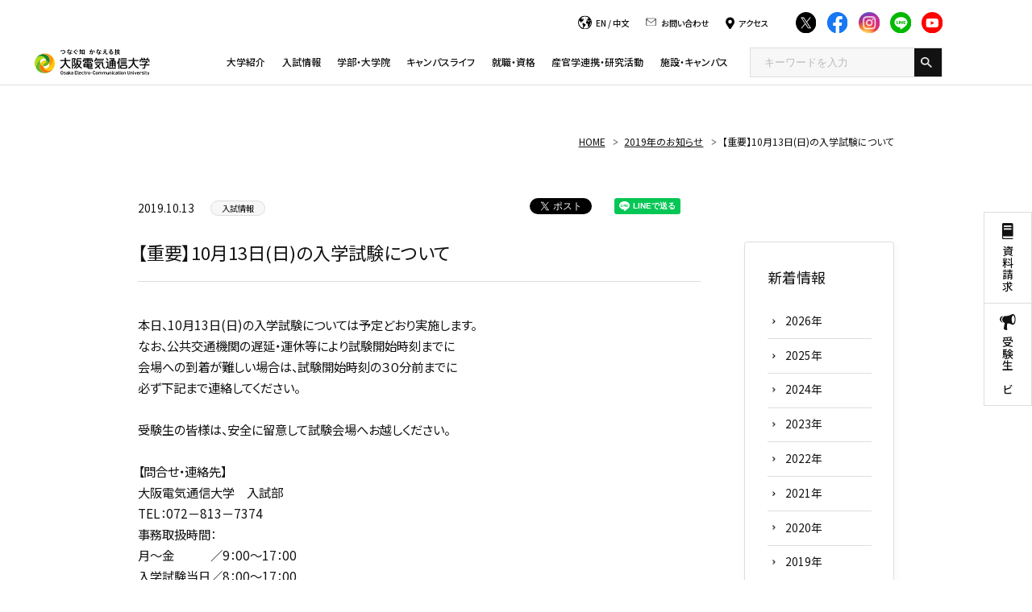

--- FILE ---
content_type: text/html; charset=UTF-8
request_url: https://www.osakac.ac.jp/news/2019/1924
body_size: 75962
content:
<!DOCTYPE html>
<html lang="ja">

<head>
  <!-- Google Tag Manager 電通大様-->
  <script>
    (function(w, d, s, l, i) {
      w[l] = w[l] || [];
      w[l].push({
        'gtm.start': new Date().getTime(),
        event: 'gtm.js'
      });
      var f = d.getElementsByTagName(s)[0],
        j = d.createElement(s),
        dl = l != 'dataLayer' ? '&l=' + l : '';
      j.async = true;
      j.src =
        'https://www.googletagmanager.com/gtm.js?id=' + i + dl;
      f.parentNode.insertBefore(j, f);
    })(window, document, 'script', 'myNewName', 'GTM-WLZG2PC');
  </script>
  <!-- End Google Tag Manager -->


  <!-- Google Tag Manager start キュリアス様-->
  <script>
    (function(w, d, s, l, i) {
      w[l] = w[l] || [];
      w[l].push({
        'gtm.start': new Date().getTime(),
        event: 'gtm.js'
      });
      var f = d.getElementsByTagName(s)[0],
        j = d.createElement(s),
        dl = l != 'dataLayer' ? '&l=' + l : '';
      j.async = true;
      j.src =
        'https://www.googletagmanager.com/gtm.js?id=' + i + dl;
      f.parentNode.insertBefore(j, f);
    })(window, document, 'script', 'dataLayer', 'GTM-M6GXZQB');
  </script>
  <!-- Google Tag Manager end -->


  <!-- Google Tag Manager by Career-tasu-->
  <script>
    (function(w, d, s, l, i) {
      w[l] = w[l] || [];
      w[l].push({
        'gtm.start': new Date().getTime(),
        event: 'gtm.js'
      });
      var f = d.getElementsByTagName(s)[0],
        j = d.createElement(s),
        dl = l != 'dataLayer' ? '&l=' + l : '';
      j.async = true;
      j.src =
        'https://www.googletagmanager.com/gtm.js?id=' + i + dl;
      f.parentNode.insertBefore(j, f);
    })(window, document, 'script', 'dataLayer', 'GTM-N2HV82ST');
  </script>
  <!-- End Google Tag Manager by Career-tasu-->



  <meta charset="UTF-8">



  <meta name="viewport" content="width=device-width, initial-scale=1">
  <meta name="format-detection" content="telephone=no,address=no,email=no">
  <meta name="description"
    content="">
  <!-- OG_Tag start -->
  <meta name="twitter:card" content="summary">
  <meta property="og:type" content="article">
  <meta property="og:title" content="【重要】10月13日(日)の入学試験について">
  <meta property="og:url"
    content="https://www.osakac.ac.jp/news/2019/1924">
  <meta property="og:image"
    content="https://www.osakac.ac.jp/common/img/thumb_fb.png">
  <meta property="og:description"
    content="">
  <meta property="og:site_name" content="大阪電気通信大学">

  
  <!-- OG_Tag end -->
  <!-- icon start -->
  <link rel="shortcut icon" href="/common/img/favicon.ico">
  <link rel="apple-touch-icon" href="/common/img/apple-touch-icon.png">
  <link rel="icon" type="image/png" href="/common/img/android-chrome.png">
  <!-- icon end -->
  <link rel="stylesheet" href="/common/css/common.css?v=1766453781">
  <!-- GoogleFont start -->
  <link rel="preconnect" href="https://fonts.googleapis.com">
  <link rel="preconnect" href="https://fonts.gstatic.com" crossorigin>
  <link
    href="https://fonts.googleapis.com/css2?family=Noto+Sans+JP:wght@100;300;400;500;600;700&family=Roboto:wght@400;700&display=swap"
    rel="stylesheet">
  <!-- GoogleFont end -->
      <script type="text/javascript">
    var userAgent = window.navigator.userAgent.toUpperCase(),
      isIE = userAgent.indexOf('MSIE') > -1 || userAgent.indexOf('TRIDENT') > -1;
    if (isIE) window.alert(
      "Internet Explorer11のサポートはしておりません。\nInternet Explorerの後継ブラウザーである Microsoft Edge をご利用いただくか、Google Chrome や Mozilla Firefox など、他社製ブラウザーのご利用をお願いいたします。"
    );
  </script>
  <title>【重要】10月13日(日)の入学試験について</title>

  <script type="application/ld+json">
    {
      "@context": "https://schema.org",
      "@type": "NewsArticle",
      "datePublished": "2019-10-13T09:00:00+09:00"
    }
  </script>
</head>

<body  class="page__caregoryTop page__news page__news__detail">

  <!-- Google Tag Manager (noscript) -->
  <noscript><iframe src="https://www.googletagmanager.com/ns.html?id=GTM-WLZG2PC" height="0" width="0"
      style="display:none;visibility:hidden"></iframe></noscript>
  <!-- End Google Tag Manager (noscript) -->

  <!-- Google Tag Manager (noscript) -->
  <noscript><iframe src="https://www.googletagmanager.com/ns.html?id=GTM-M6GXZQB" height="0" width="0"
      style="display:none;visibility:hidden"></iframe></noscript>
  <!-- End Google Tag Manager (noscript) -->

  <!-- Google Tag Manager by Career-tasu(noscript) -->
  <noscript><iframe src="https://www.googletagmanager.com/ns.html?id=GTM-N2HV82ST"
      height="0" width="0" style="display:none;visibility:hidden"></iframe></noscript>
  <!-- End Google Tag Manager by Career-tasu(noscript) -->

  <!-- //////////////////////////////////////// 桜吹雪 -->
  <!--    -->
  <!-- //////////////////////////////////////// 桜吹雪 -->


  <!-- //////////////////////////////////////// header START -->
  <header id="header">


    <div class="pcGlobalNaviOpen">
      <div class="pcGlobalNaviOpen__inner">
        <div class="pcGlobalNaviOpen__utility">
          <div class="pcGlobalNaviOpen__utilityTop">
            <div>
              <p class="icon -language"><span><a href="/en/" target="_blank" class="hover__text">EN</a> /
                  <a href="/cn/" target="_blank" class="hover__text">中文</a></span></p>
            </div>
            <div>
              <a href="/inquiry/" class="icon -contact hover__text"><span>お問い合わせ</span></a>
            </div>
            <div>
              <a href="/institution/campus/access/" class="icon -access hover__text"><span>アクセス</span></a>
            </div>

            <div class="footer__sns__iconList">
              <div class="footer__sns__iconItem">
                <a href="https://twitter.com/OECU_official" target="_blank" class="hover__image">
                  <img src="/common/img/icon_twitter.svg" data-src="/common/img/icon_twitter.svg" width="31" height="31" alt="Twitter" class="-inviewLazyLoad inview -inviewed -inviewLazyLoaded" data-inview-index="25">
                </a>
              </div>
              <div class="footer__sns__iconItem">
                <a href="https://www.facebook.com/oecu.official/" target="_blank" class="hover__image">
                  <img src="/common/img/icon_facebook.svg" data-src="/common/img/icon_facebook.svg" width="31" height="31" alt="Facebook" class="-inviewLazyLoad inview -inviewed -inviewLazyLoaded" data-inview-index="26">
                </a>
              </div>
              <div class="footer__sns__iconItem">
                <a href="https://www.instagram.com/oecu_official/" target="_blank" class="hover__image">
                  <img src="/common/img/icon_instagram.svg" data-src="/common/img/icon_instagram.svg" width="31" height="31" alt="Instagram" class="-inviewLazyLoad inview -inviewed -inviewLazyLoaded" data-inview-index="27">
                </a>
              </div>
              <div class="footer__sns__iconItem">
                <a href="https://page.line.me/054ailms" target="_blank" class="hover__image">
                  <img src="/common/img/icon_line.svg" data-src="/common/img/icon_line.svg" width="31" height="31" alt="LINE" class="-inviewLazyLoad inview -inviewed -inviewLazyLoaded" data-inview-index="28">
                </a>
              </div>
              <div class="footer__sns__iconItem">
                <a href="https://www.youtube.com/user/denchanTV/featured" target="_blank" class="hover__image">
                  <img src="/common/img/icon_youtube.svg" data-src="/common/img/icon_youtube.svg" width="31" height="31" alt="YouTube" class="-inviewLazyLoad inview -inviewed -inviewLazyLoaded" data-inview-index="29">
                </a>
              </div>
            </div>
          </div>
          <!-- <div class="pcGlobalNaviOpen__utilityBottom">
            <ul>
              <li><a href="/examinee/" target="_blank"
                  class="link__textLink -font12 hover__text"><span>受験生の方へ</span></a></li>
              <li><a href="/for/graduate/"
                  class="link__textLink -font12 hover__text"><span>卒業生の方へ</span></a></li>
              <li><a href="/for/company/"
                  class="link__textLink -font12 hover__text"><span>企業の方へ</span></a></li>
              <li><a href="/for/students/"
                  class="link__textLink -font12 hover__text"><span>在学生・保護者の方へ</span></a></li>
              <li><a href="/for/public/"
                  class="link__textLink -font12 hover__text"><span>地域・一般の方へ</span></a></li>
            </ul>
          </div> -->
        </div>
      </div>
    </div>


    <div class="header__inner">
              <p class="header__logo"><a href="/">
            <img src="/common/img/mainLogo.svg" width="170" height="40"
              alt="つなぐ知 かなえる技 大阪電気通信大学 Osaka Electro-Communication University">
          </a></p>
      
      <div class="globalNaviWrap">
        <ul class="globalNaviWrap__utility -spItem">
          <li class="globalNaviWrap__utilityItem"><a href="/request/" class="icon -document"
              target="_blank"><span>資料請求</span></a></li>
          <li class="globalNaviWrap__utilityItem"><a href="/examinee/" class="icon -support"
              target="_blank"><span>受験生<br>ナビ</span></a></li>
          <li class="globalNaviWrap__utilityItem"><a href="/recommend/"
              class="icon -recommendation"><span>おすすめ<br>情報</span></a></li>
        </ul>

        <div class="globalNavi__inner">
          

          <nav class="globalNavi">
            <!--///// サイト内検索 start -->
            <div id="head-srch" class="-spItem">
              <form method="get" id="searchform" action="/search/">
                <input name="q" type="text" class="head-srch" placeholder="キーワードを入力">
                <input type="image" src="/common/img/head_search_white.png" class="head-srchbtn">
              </form>
            </div>
            <!--///// サイト内検索 end -->

            <div class="footer__sns__iconList -spItem">
              <div class="footer__sns__iconItem">
                <a href="https://twitter.com/OECU_official" target="_blank" class="hover__image">
                  <img src="/common/img/icon_twitter.svg" data-src="/common/img/icon_twitter.svg" width="31" height="31" alt="Twitter" class="-inviewLazyLoad inview -inviewed -inviewLazyLoaded" data-inview-index="0">
                </a>
              </div>
              <div class="footer__sns__iconItem">
                <a href="https://www.facebook.com/oecu.official/" target="_blank" class="hover__image">
                  <img src="/common/img/icon_facebook.svg" data-src="/common/img/icon_facebook.svg" width="31" height="31" alt="Facebook" class="-inviewLazyLoad inview -inviewed -inviewLazyLoaded" data-inview-index="1">
                </a>
              </div>
              <div class="footer__sns__iconItem">
                <a href="https://www.instagram.com/oecu_official/" target="_blank" class="hover__image">
                  <img src="/common/img/icon_instagram.svg" data-src="/common/img/icon_instagram.svg" width="31" height="31" alt="Instagram" class="-inviewLazyLoad inview -inviewed -inviewLazyLoaded" data-inview-index="2">
                </a>
              </div>
              <div class="footer__sns__iconItem">
                <a href="https://page.line.me/054ailms" target="_blank" class="hover__image">
                  <img src="/common/img/icon_line.svg" data-src="/common/img/icon_line.svg" width="31" height="31" alt="LINE" class="-inviewLazyLoad inview -inviewed -inviewLazyLoaded" data-inview-index="3">
                </a>
              </div>
              <div class="footer__sns__iconItem">
                <a href="https://www.youtube.com/user/denchanTV/featured" target="_blank" class="hover__image">
                  <img src="/common/img/icon_youtube.svg" data-src="/common/img/icon_youtube.svg" width="31" height="31" alt="YouTube" class="-inviewLazyLoad inview -inviewed -inviewLazyLoaded" data-inview-index="4">
                </a>
              </div>
            </div>

            <div class="pcGlobalNaviOpen__utilityTop -spItem">
              <div>
                <p class="icon -language"><span><a href="/en/" target="_blank" class="hover__text">EN</a> /
                    <a href="/cn/" target="_blank" class="hover__text">中文</a></span></p>
              </div>
              <div>
                <a href="/inquiry/" class="icon -contact hover__text"><span>お問い合わせ</span></a>
              </div>
              <div>
                <a href="/institution/campus/access/" class="icon -access hover__text"><span>アクセス</span></a>
              </div>
            </div>


            <ul class="globalNavi__list">
              <li class="globalNavi__listItem">
                <a href="/about/" class="globalNavi__listLink">大学紹介</a>

              </li>
              <li class="globalNavi__listItem">
                <a href="/examinee/" class="globalNavi__listLink">入試情報</a>

              </li>
              <li class="globalNavi__listItem">
                <a href="/faculty/" class="globalNavi__listLink">学部・大学院</a>

              </li>
              <li class="globalNavi__listItem">
                <a href="/campuslife/" class="globalNavi__listLink">キャンパスライフ</a>

              </li>
              <li class="globalNavi__listItem">
                <a href="/career/" class="globalNavi__listLink">就職・資格</a>

              </li>
              <li class="globalNavi__listItem">
                <a href="/cooperation/" class="globalNavi__listLink">産官学連携・研究活動</a>

              </li>
              <li class="globalNavi__listItem">
                <a href="/institution/" class="globalNavi__listLink">施設・キャンパス</a>
              </li>
            </ul>

            <div class="pcGlobalNaviOpen__search">
              <!--///// サイト内検索 start -->
              <div id="head-srch">
                <form method="get" id="searchform" action="/search/">
                  <input name="q" type="text" class="head-srch" placeholder="キーワードを入力">
                  <input type="image" src="/common/img/head_search_white.png" class="head-srchbtn">
                </form>
              </div>
              <!--///// サイト内検索 end -->
            </div>

            <p class="-spItem mrgTop48 -textCenter">
              <a href="/whoslab/">
                <img src="data:image/svg+xml;charset=utf-8,%3Csvg%20xmlns%3D%22http%3A%2F%2Fwww.w3.org%2F2000%2Fsvg%22%20width%3D%22200%22%20height%3D%22100%22%2F%3E" data-src="/common/img/mega_banner01@sp.jpg" srcset="data:image/svg+xml;charset=utf-8,%3Csvg%20xmlns%3D%22http%3A%2F%2Fwww.w3.org%2F2000%2Fsvg%22%20width%3D%22200%22%20height%3D%22100%22%2F%3E" data-srcset="/common/img/mega_banner01@sp.jpg" width="374" height="158" alt="WHO'S LAB" loading="lazy" targt="_blank">
              </a>
            </p>
          </nav>
        </div>



      </div>

      
      <div class="spGlobalNaviButton"><span class="spGlobalNaviButton__icon"></span></div>
    </div>


    <!-- <div class="pcGlobalNaviButton">
      <span class="pcGlobalNaviButton__icon">
        <span class="-icon"></span>
        <span class="-label">MENU</span>
      </span>
    </div> -->

  </header>
  <!-- //////////////////////////////////////// header END -->


  <div id="wrapper">
    <!-- <ol class="topicPath" itemscope itemtype="http://schema.org/BreadcrumbList">
<li itemprop="itemListElement" itemscope itemtype="http://schema.org/ListItem">
<a itemprop="item" href="/"><span itemprop="name">HOME</span></a>
<meta itemprop="position" content="1">
</li>
<li itemprop="itemListElement" itemscope itemtype="http://schema.org/ListItem">
<a itemprop="item" href="/news/2019/"><span itemprop="name">2019年のお知らせ</span></a>
<meta itemprop="position" content="2">
</li>
<li itemprop="itemListElement" itemscope itemtype="http://schema.org/ListItem">
<a itemprop="item" href=""><span itemprop="name">【重要】10月13日(日)の入学試験について</span></a>
<meta itemprop="position" content="3">
</li>
</ol>
 -->
<!-- facebook -->
<div id="fb-root"></div>
<script>
(function(d, s, id) {
    var js, fjs = d.getElementsByTagName(s)[0];
    if (d.getElementById(id)) return;
    js = d.createElement(s);
    js.id = id;
    js.src = "//connect.facebook.net/ja_JP/sdk.js#xfbml=1&version=v2.0";
    fjs.parentNode.insertBefore(js, fjs);
}(document, 'script', 'facebook-jssdk'));
</script>
<!-- end facebook -->
<!-- twitter -->
<script>
! function(d, s, id) {
    var js, fjs = d.getElementsByTagName(s)[0],
        p = /^http:/.test(d.location) ? 'http' : 'https';
    if (!d.getElementById(id)) {
        js = d.createElement(s);
        js.id = id;
        js.src = p + '://platform.twitter.com/widgets.js';
        fjs.parentNode.insertBefore(js, fjs);
    }
}(document, 'script', 'twitter-wjs');
</script>
<!-- end twitter -->
<!-- line -->
<script src="//scdn.line-apps.com/n/line_it/thirdparty/loader.min.js" async="async" defer="defer"></script>
<!-- end line -->

<div class="migration">
    <div class="section__inner">
        <ol class="topicPath" itemscope itemtype="http://schema.org/BreadcrumbList">
<li itemprop="itemListElement" itemscope itemtype="http://schema.org/ListItem">
<a itemprop="item" href="/"><span itemprop="name">HOME</span></a>
<meta itemprop="position" content="1">
</li>
<li itemprop="itemListElement" itemscope itemtype="http://schema.org/ListItem">
<a itemprop="item" href="/news/2019/"><span itemprop="name">2019年のお知らせ</span></a>
<meta itemprop="position" content="2">
</li>
<li itemprop="itemListElement" itemscope itemtype="http://schema.org/ListItem">
<a itemprop="item" href=""><span itemprop="name">【重要】10月13日(日)の入学試験について</span></a>
<meta itemprop="position" content="3">
</li>
</ol>
    </div>
</div>

<div class="migration">
    <div class="sideUtility">
  <ul>
    <li><a href="/request/" class="icon -document"><span>資料請求</span></a></li>
    <li><a href="/examinee/" class="icon -support"><span>受験生ナビ</span></a></li>
      </ul>
</div>


    <div class="section__inner">
        <div class="layout__sticky">
            <div class="layout__stickyMain">
                <div class="news__detail">

                    <div class="news__detail__categoryBlock">
                        <div class="news__detail__category">
                            <span class="news__date">2019.10.13</span>
                            <span
                                class="news__icon">入試情報</span>
                        </div>

                        <div class="news__detail__sns">
                            <ul class="news__detail__snsList">
                                <li>
                                    <div class="fb-like" data-href="" data-layout="button_count" data-action="like"
                                        data-show-faces="false" data-share="false"></div>
                                </li>
                                <li>
                                    <a href="https://twitter.com/share" class="twitter-share-button"
                                        data-lang="ja">ツイート</a>
                                </li>
                                <li>
                                    <div class="line-it-button" style="display: none;" data-type="share-a"
                                        data-lang="ja"></div>
                                </li>
                            </ul>
                        </div>
                    </div>

                    <h1 id="pagettl">【重要】10月13日(日)の入学試験について</h1>

                    
                    <div id="detail-body">
                        <p>
	本日、10月13日(日)の入学試験については予定どおり実施します。</p>
<div>
	なお、公共交通機関の遅延・運休等により試験開始時刻までに<br />
	会場への到着が難しい場合は、試験開始時刻の３０分前までに<br />
	必ず下記まで連絡してください。</div>
<div>
	&nbsp;</div>
<div>
	受験生の皆様は、安全に留意して試験会場へお越しください。<br />
	　<br />
	【問合せ・連絡先】<br />
	大阪電気通信大学　入試部<br />
	TEL：072－813－7374<br />
	事務取扱時間：<br />
	月～金　　　／9：00～17：00<br />
	入学試験当日／8：00～17：00</div>
<p>
	&nbsp;</p>
                    </div>

                    
                    <!-- <p id="list"><a href="/news/2019/" class="button back">一覧へ戻る</a></p> -->
                    <p class="newsMore"><a href="/news/2019/"><span>お知らせの一覧に戻る</span></a></p>
                </div>
            </div>

            <div class="layout__stickyTarget">
                <ul class="categoryTop__section__bottomContent__list">
  <li class="categoryTop__section__bottomContent__listItem button__titleRead">
    <div>
      <p class="side__title">新着情報</p>
      <ul class="button__titleRead__childList -spFlex -col2">
                  <li class="button__titleRead__childListItem"><a href="/news/2026/" class="link__textLink -font16"><span>2026年</span></a></li>
                  <li class="button__titleRead__childListItem"><a href="/news/2025/" class="link__textLink -font16"><span>2025年</span></a></li>
                  <li class="button__titleRead__childListItem"><a href="/news/2024/" class="link__textLink -font16"><span>2024年</span></a></li>
                  <li class="button__titleRead__childListItem"><a href="/news/2023/" class="link__textLink -font16"><span>2023年</span></a></li>
                  <li class="button__titleRead__childListItem"><a href="/news/2022/" class="link__textLink -font16"><span>2022年</span></a></li>
                  <li class="button__titleRead__childListItem"><a href="/news/2021/" class="link__textLink -font16"><span>2021年</span></a></li>
                  <li class="button__titleRead__childListItem"><a href="/news/2020/" class="link__textLink -font16"><span>2020年</span></a></li>
                  <li class="button__titleRead__childListItem"><a href="/news/2019/" class="link__textLink -font16"><span>2019年</span></a></li>
                  <li class="button__titleRead__childListItem"><a href="/news/2018/" class="link__textLink -font16"><span>2018年</span></a></li>
                  <li class="button__titleRead__childListItem"><a href="/news/2017/" class="link__textLink -font16"><span>2017年</span></a></li>
                  <li class="button__titleRead__childListItem"><a href="/news/2016/" class="link__textLink -font16"><span>2016年</span></a></li>
                  <li class="button__titleRead__childListItem"><a href="/news/2015/" class="link__textLink -font16"><span>2015年</span></a></li>
                  <li class="button__titleRead__childListItem"><a href="/news/2014/" class="link__textLink -font16"><span>2014年</span></a></li>
                  <li class="button__titleRead__childListItem"><a href="/news/2013/" class="link__textLink -font16"><span>2013年</span></a></li>
                  <li class="button__titleRead__childListItem"><a href="/news/2012/" class="link__textLink -font16"><span>2012年</span></a></li>
                  <li class="button__titleRead__childListItem"><a href="/news/2011/" class="link__textLink -font16"><span>2011年</span></a></li>
                  <li class="button__titleRead__childListItem"><a href="/news/2010/" class="link__textLink -font16"><span>2010年</span></a></li>
              </ul>
    </div>
  </li>
</ul>            </div>
        </div>
    </div>
</div>

<!-- //////////////////////////////////////// footer START -->
<footer id="footer">
  <div class="footer__contentTop">
    <div class="footer__inner">
      <div class="footer__content -logoAccess">
        <div class="footer__logo">
          <p><a href="/" class="hover__image">
              <img src="data:image/svg+xml;charset=utf-8,%3Csvg%20xmlns%3D%22http%3A%2F%2Fwww.w3.org%2F2000%2Fsvg%22%20width%3D%22170%22%20height%3D%2240%22%2F%3E" data-src="/common/img/mainLogo.svg" width="170" height="40" alt="つなぐ知 かなえる技 大阪電気通信大学 Osaka Electro-Communication University" loading="lazy">
            </a></p>
        </div>
        <div class="footer__access">
          <div class="footer__access__item">
            <p class="footer__access__itemCampus"><a href="/institution/campus/neyagawa/" class="link__textLink -font16 -iconBlack hover__text"><span>寝屋川キャンパス</span></a></p>
            <p class="footer__access__itemAccess">〒572-8530<br class="-pcItem">大阪府寝屋川市初町18-8</p>
          </div>
          <div class="footer__access__item">
            <p class="footer__access__itemCampus"><a href="/institution/campus/shijonawate/" class="link__textLink -font16 -iconBlack hover__text"><span>四條畷キャンパス</span></a></p>
            <p class="footer__access__itemAccess">〒575-0063<br class="-pcItem">大阪府四條畷市清滝1130-70</p>
          </div>
        </div>

      </div>

      <div class="footer__content -otherSns">
        <div class="footer__other">
          <p class="footer__other__thumb">
            <img src="data:image/svg+xml;charset=utf-8,%3Csvg%20xmlns%3D%22http%3A%2F%2Fwww.w3.org%2F2000%2Fsvg%22%20width%3D%2270%22%20height%3D%2249%22%2F%3E" data-src="/common/img/jihee.svg" width="70" height="49" alt="JIHEE since 2004 Ⅲ UNIVERSITY 2020.4-2027.3" loading="lazy">
          </p>
          <p class="footer__other__caption"> <a href="/about/self-assessment/" target="_blank">公益財団法人 日本高等教育評価機構から<br class="-pcItem">大学評価基準を満たしているとの認定を受けました。</a></p>
        </div>
        <div class="footer__sns">
          <div class="footer__sns__iconList">
            <div class="footer__sns__iconItem">
              <a href="https://twitter.com/OECU_official" target="_blank" class="hover__image">
                <img src="data:image/svg+xml;charset=utf-8,%3Csvg%20xmlns%3D%22http%3A%2F%2Fwww.w3.org%2F2000%2Fsvg%22%20width%3D%2231%22%20height%3D%2231%22%2F%3E" data-src="/common/img/icon_twitter.svg" width="31" height="31" alt="Twitter" loading="lazy">
              </a>
            </div>
            <div class="footer__sns__iconItem">
              <a href="https://www.facebook.com/oecu.official/" target="_blank" class="hover__image">
                <img src="data:image/svg+xml;charset=utf-8,%3Csvg%20xmlns%3D%22http%3A%2F%2Fwww.w3.org%2F2000%2Fsvg%22%20width%3D%2231%22%20height%3D%2231%22%2F%3E" data-src="/common/img/icon_facebook.svg" width="31" height="31" alt="Facebook" loading="lazy">
              </a>
            </div>
            <div class="footer__sns__iconItem">
              <a href="https://www.instagram.com/oecu_official/" target="_blank" class="hover__image">
                <img src="data:image/svg+xml;charset=utf-8,%3Csvg%20xmlns%3D%22http%3A%2F%2Fwww.w3.org%2F2000%2Fsvg%22%20width%3D%2231%22%20height%3D%2231%22%2F%3E" data-src="/common/img/icon_instagram.svg" width="31" height="31" alt="Instagram" loading="lazy">
              </a>
            </div>
            <div class="footer__sns__iconItem">
              <a href="https://page.line.me/054ailms" target="_blank" class="hover__image">
                <img src="data:image/svg+xml;charset=utf-8,%3Csvg%20xmlns%3D%22http%3A%2F%2Fwww.w3.org%2F2000%2Fsvg%22%20width%3D%2231%22%20height%3D%2231%22%2F%3E" data-src="/common/img/icon_line.svg" width="31" height="31" alt="LINE" loading="lazy">
              </a>
            </div>
            <div class="footer__sns__iconItem">
              <a href="https://www.youtube.com/user/denchanTV/featured" target="_blank" class="hover__image">
                <img src="data:image/svg+xml;charset=utf-8,%3Csvg%20xmlns%3D%22http%3A%2F%2Fwww.w3.org%2F2000%2Fsvg%22%20width%3D%2231%22%20height%3D%2231%22%2F%3E" data-src="/common/img/icon_youtube.svg" width="31" height="31" alt="YouTube" loading="lazy">
              </a>
            </div>
          </div>
          <div class="footer__sns__button">
            <p><a href="/sns/" class="button__base"><span>公式SNS一覧</span></a></p>
          </div>
        </div>
      </div>
    </div>
  </div>
  <div class="footer__contentBottom">
    <div class="footer__inner">
      <div class="pcGlobalNaviOpen__utility">

        <div class="pcGlobalNaviOpen__utilityBottom">
          <ul>
            <li><a href="/examinee/" target="_blank"
                class="link__textLink -font12 hover__text"><span>受験生の方へ</span></a></li>
            <li><a href="/for/graduate/"
                class="link__textLink -font12 hover__text"><span>卒業生の方へ</span></a></li>
            <li><a href="/for/company/"
                class="link__textLink -font12 hover__text"><span>企業の方へ</span></a></li>
            <li><a href="/for/students/"
                class="link__textLink -font12 hover__text"><span>在学生・保護者の方へ</span></a></li>
            <li><a href="/for/public/"
                class="link__textLink -font12 hover__text"><span>地域・一般の方へ</span></a></li>
            <li><a href="/etc/inside/"
                class="link__textLink -font12 hover__text"><span>教職員専用</span></a></li>
          </ul>
        </div>
      </div>


      <div class="footer__content -utility">
        <ul class="footer__utility">

          <li><a href="/recommend/">RECOMMENDS</a></li>
          <li><a href="/etc/sitepolicy/">サイトポリシー</a></li>
          <li><a href="/etc/socialpolicy/">ソーシャルメディアポリシー</a></li>
          <li><a href="/etc/privacy/">個人情報保護</a></li>
          <li><a href="/etc/recruit/">採用情報</a></li>
          <li><a href="/etc/link/">関連リンク</a></li>
          <li><a href="/etc/sitemap/">サイトマップ</a></li>
        </ul>
      </div>
      <div class="footer__content -groupCopy">
        <div class="footer__group">
          <p class="footer__group__logo -highSchool"><a href="https://www.dentsu.ed.jp/" target="_blank" class="hover__image">
              <img src="data:image/svg+xml;charset=utf-8,%3Csvg%20xmlns%3D%22http%3A%2F%2Fwww.w3.org%2F2000%2Fsvg%22%20width%3D%22265%22%20height%3D%2239%22%2F%3E" data-src="/common/img/groupHighSchool.svg" width="265" height="39" alt="学校法人 大阪電気通信大学 大阪電気通信大学高等学校" loading="lazy">
            </a></p>
          <p class="footer__group__logo -correspondence"><a href="/corp/" target="_blank" class="hover__image">
              <img src="data:image/svg+xml;charset=utf-8,%3Csvg%20xmlns%3D%22http%3A%2F%2Fwww.w3.org%2F2000%2Fsvg%22%20width%3D%22260%22%20height%3D%2232%22%2F%3E" data-src="/common/img/groupCorrespondence.svg" width="260" height="32" alt="学校法人 大阪電気通信大学" loading="lazy">
            </a></p>
        </div>
        <div id="footer__spOnly" class="footer__spOnly">
          <ul>
            <li id="viewPC">PCで表示</li>
            <li id="viewSP">スマホで表示</li>
          </ul>
        </div>
        <div class="footer__copyright">
          <p>Copyright © Osaka Electro-Communication University，All Rights Reserved.</p>
        </div>
      </div>
    </div>
  </div>
</footer>
<!-- //////////////////////////////////////// footer END -->

</div><!-- // #wrapper -->

<div class="megaMenu">
    <div class="megaMenu__innerWrap">
        <div class="megaMenu__inner">

            <!-- ////////////////////////////// 大学紹介 START -->
            <div class="megaMenu__item">
                <!-- megaMenu__about START -->
                <div class="megaMenu__about">
                    <p class="megaMenu__aboutTitle"><a href="/about/">大学紹介</a></p>
                    <p class="megaMenu__aboutText">学生一人ひとりの興味・関心を大切にする独自の「4ステップの実学教育」をはじめ、本学の特長および、概要についてご紹介いたします。</p>
                    <p class="megaMenu__aboutBanner">
                        <a href="/about/improve/oecu-step/">
                            <img src="data:image/svg+xml;charset=utf-8,%3Csvg%20xmlns%3D%22http%3A%2F%2Fwww.w3.org%2F2000%2Fsvg%22%20width%3D%22200%22%20height%3D%22100%22%2F%3E" data-src="/common/img/mega_banner01@2x.jpg" srcset="data:image/svg+xml;charset=utf-8,%3Csvg%20xmlns%3D%22http%3A%2F%2Fwww.w3.org%2F2000%2Fsvg%22%20width%3D%22200%22%20height%3D%22100%22%2F%3E" data-srcset="/common/img/mega_banner01@2x.jpg" width="200" height="100" alt="4ステップの実学教育" loading="lazy">
                        </a>
                    </p>
                </div>
                <!-- megaMenu__about END -->
                <!-- megaMenu__body START -->
                <div class="megaMenu__body">
                    <div class="megaMenu__bodyItem">
                        <p class="megaMenu__bodyTitle"><a href="#" class="-toLink">ご挨拶</a></p>
                        <ul class="megaMenu__bodyList">
                            <li><a href="/about/message/president/">学長メッセージ</a></li>
                        </ul>
                        <p class="megaMenu__bodyTitle"><a href="/about/philosophy/">理念と教育方針</a></p>
                        <p class="megaMenu__bodyTitle"><a href="#" class="-toLink">教育基本3方針（ポリシー）</a></p>
                        <ul class="megaMenu__bodyList">
                            <li><a href="/about/policy/faculty/">教育基本3方針（学部）</a></li>
                            <li><a href="/about/policy/graduate/">教育基本3方針（大学院）</a></li>
                        </ul>
                        <p class="megaMenu__bodyTitle"><a href="#" class="-toLink">大学概要</a></p>

                        <ul class="megaMenu__bodyList">
                            <li><a href="/about/overview/history/">沿革</a></li>
                            <li><a href="/about/overview/organization/">学園組織図</a></li>
                            <li><a href="/about/overview/symbol1/">学章</a></li>
                            <li><a href="/about/overview/vi/">ヴィジュアル・アイデンティティ</a></li>
                            <li><a href="/about/overview/symbol3/">教育シンボルマーク</a></li>
                            <li><a href="/about/overview/song/">大学歌・学園歌</a></li>
                        </ul>
                    </div>
                    <div class="megaMenu__bodyItem">
                        <p class="megaMenu__bodyTitle"><a href="/about/improve/">教育・研究向上に向けての取り組み</a></p>
                        <ul class="megaMenu__bodyList">
                            <li><a href="/about/improve/oecu-step/">本学独自の実学教育『OECUステップ』</a></li>
                            <li><a href="/about/improve/effort-01/">取り組み1：教育プログラムやキャリア育成の仕組み</a></li>
                            <li><a href="/about/improve/effort-02/">取り組み2：教職員等による充実したサポート体制</a></li>
                            <li><a href="/about/improve/effort-03/">取り組み3：独自の教育設備や環境</a></li>
                            <li><a href="/about/improve/gp/">数理・データサイエンス・AI教育プログラム（リテラシーレベル）</a></li>
                            <li><a href="/about/improve/ai/">数理・データサイエンス・AI教育プログラム（応用基礎レベル）</a></li>
                            <li><a href="/about/improve/dx/">建築分野におけるDX化を高度に推進する専門人材の養成を目指して</a></li>
                        </ul>
                        <p class="megaMenu__bodyTitle"><a href="/about/self-assessment/">自己点検・評価</a></p>
                        <p class="megaMenu__bodyTitle"><a href="/about/educational-information/">教育情報の公表</a></p>
                        <ul class="megaMenu__bodyList">
                            <li><a href="/about/educational-information/student/">入学者数、収容定員、在学生数等</a></li>
                            <li><a href="/about/educational-information/faculty/">教職員数等</a></li>
                            <li><a href="/about/educational-information/curriculum/">教職課程に関する情報</a></li>
                            <li><a href="/about/educational-information/international/">国際交流データ</a></li>
                            <li><a href="/about/educational-information/ir/">IR情報</a></li>
                            <li><a href="/about/educational-information/work-experience/">実務経験のある教員等による授業科目</a></li>
                            <li><a href="/about/educational-information/higher-education/">高等教育の修学支援に関する確認申請書の公表</a>
                            </li>
                        </ul>
                    </div>
                    <div class="megaMenu__bodyItem">
                        <p class="megaMenu__bodyTitle"><a href="https://research.osakac.ac.jp/?FrontPage" target="_blank">教員情報データベース</a></p>
                        <p class="megaMenu__bodyTitle"><a href="/corp/about/financial-data/" target="_blank">財務情報</a>
                        </p>
                        <p class="megaMenu__bodyTitle"><a href="/about/document/">学則・設置認可/届出に関する書類</a></p>
                        <p class="megaMenu__bodyTitle"><a href="/corp/univnews/" target="_blank">広報・メディア紹介</a></p>
                        <ul class="megaMenu__bodyList">
                            <li><a href="/corp/univnews/" target="_blank">学園報</a></li>
                            <li><a href="/news/?category=4">プレスリリース</a></li>
                            <li><a href="/news/?category=5">メディア紹介</a></li>
                        </ul>
                        <p class="megaMenu__bodyTitle"><a href="/corp/donation/message/" target="_blank">大阪電気通信大学への寄付について</a></p>
                        <ul class="megaMenu__bodyList">
                            <li><a href="/corp/donation/message/" target="_blank" rel="noopener noreferrer">ご挨拶</a>
                            </li>
                        </ul>
                        <p class="megaMenu__bodyTitle"><a href="/about/memoir/">論集・紀要</a></p>
                        <ul class="megaMenu__bodyList">
                            <li><a href="https://oecu.repo.nii.ac.jp/search?page=1&size=20&sort=controlnumber&search_type=2&q=5" target="_blank">研究論集 人間科学編</a></li>
                            <li><a href="https://oecu.repo.nii.ac.jp/search?page=1&size=20&sort=controlnumber&search_type=2&q=4" target="_blank">研究論集 自然科学編</a></li>
                        </ul>
                    </div>
                </div>
                <!-- megaMenu__body END -->
            </div>
            <!-- ////////////////////////////// 大学紹介 END -->

            <!-- ////////////////////////////// 入試情報 START -->
            <div class="megaMenu__item">
                <!-- megaMenu__about START -->
                <div class="megaMenu__about">
                    <p class="megaMenu__aboutTitle"><a href="/admission/">入試情報</a></p>
                    <p class="megaMenu__aboutText">入試情報や受験生向けイベントについてお知らせします。オープンキャンパスの情報もこちらからご確認ください。</p>
                </div>
                <!-- megaMenu__about END -->
                <!-- megaMenu__body START -->
                <div class="megaMenu__body">
                    <div class="megaMenu__bodyItem">
                        <p class="megaMenu__bodyTitle"><a href="/examinee/event/consultation/" target="_blank">入試相談会</a>
                        </p>
                        <p class="megaMenu__bodyTitle"><a href="/examinee/graduate-exam/" class="-toLink" target="_blank">大学院入試</a></p>
                        <ul class="megaMenu__bodyList">
                           
                            <li><a href="/examinee/graduate-exam/list/" target="_blank">大学院入試一覧</a></li>
                         
                        </ul>
                       
                      
                        <p class="megaMenu__bodyTitle"><a href="/request/">資料請求</a></p>
                        <p class="megaMenu__bodyTitle"><a href="/examinee/return/" target="_blank">入学検定料の返還について</a></p>
                    </div>
                    <div class="megaMenu__bodyItem -sizeLarge">
                        <p class="megaMenu__bodyBanner">
                            <a href="/examinee/" target="_blank" rel="noopener noreferrer">
                                <img src="data:image/svg+xml;charset=utf-8,%3Csvg%20xmlns%3D%22http%3A%2F%2Fwww.w3.org%2F2000%2Fsvg%22%20width%3D%22200%22%20height%3D%22100%22%2F%3E" data-src="/common/img/mega_banner02@2x.jpg" srcset="data:image/svg+xml;charset=utf-8,%3Csvg%20xmlns%3D%22http%3A%2F%2Fwww.w3.org%2F2000%2Fsvg%22%20width%3D%22200%22%20height%3D%22100%22%2F%3E" data-srcset="/common/img/mega_banner02@2x.jpg" width="500" height="193" alt="受験生ナビ" loading="lazy">
                            </a>
                        </p>
                        <!--<p class="megaMenu__bodyBanner">
                            <a href="/admission/opencampus/" target="_blank" rel="noopener noreferrer">
                                <img src="data:image/svg+xml;charset=utf-8,%3Csvg%20xmlns%3D%22http%3A%2F%2Fwww.w3.org%2F2000%2Fsvg%22%20width%3D%22200%22%20height%3D%22100%22%2F%3E" data-src="/common/img/mega_banner03@2x.jpg" srcset="data:image/svg+xml;charset=utf-8,%3Csvg%20xmlns%3D%22http%3A%2F%2Fwww.w3.org%2F2000%2Fsvg%22%20width%3D%22200%22%20height%3D%22100%22%2F%3E" data-srcset="/common/img/mega_banner03@2x.jpg" width="500" height="193" alt="OPEN CAMPUS 2022" loading="lazy">
                            </a>
                        </p>-->
                    </div>
                </div>
                <!-- megaMenu__body END -->
            </div>
            <!-- ////////////////////////////// 入試情報 END -->

            <!-- ////////////////////////////// 学部・大学院 START -->
            <div class="megaMenu__item">
                <!-- megaMenu__about START -->
                <div class="megaMenu__about">
                    <p class="megaMenu__aboutTitle"><a href="/faculty/">学部・大学院</a></p>
                    <p class="megaMenu__aboutText">ロボットからIT、ゲーム、医療まで多種多様な学び。<br>めざす専門分野のスペシャリストとして、未来を切り開ける人へと成長してください。
                    </p>
                   
                </div>
                <!-- megaMenu__about END -->
                <!-- megaMenu__body START -->
                <div class="megaMenu__body">
                    <div class="megaMenu__bodyItem">
                        <p class="megaMenu__bodyTitleA">大学</p>
                        <div class="megaMenu__bodyCol">
                            <div class="megaMenu__bodyColItem">
                                <p class="megaMenu__bodyColTitle -colorA"><a href="/faculty/engineering/">工学部</a></p>
                                <ul class="megaMenu__bodyList">
                                    <li><a href="/faculty/engineering/eee/">電気電子工学科</a></li>
                                    <li><a href="/faculty/engineering/eme/">電子機械工学科</a></li>
                                    <li><a href="/faculty/engineering/me/">機械工学科</a></li>
                                    <li class="-engs">基礎理工学科<br><a href="/faculty/engineering/engs/">数理科学専攻</a><br><a href="/faculty/engineering/envs/">環境化学専攻</a></li>
                                  
                                </ul>

                                <p class="megaMenu__bodyColTitle -colorB"><a href="/faculty/information/">情報通信工学部</a>
                                </p>
                                <ul class="megaMenu__bodyList">
                                    <li><a href="/faculty/information/ei/">情報工学科</a></li>
                                    <li><a href="/faculty/information/tcn/">通信工学科</a></li>
                                </ul>

                                <p class="megaMenu__bodyColTitle -colorE"><a href="/faculty/architecture/">建築・デザイン学部</a>
                                </p>
                                <ul class="megaMenu__bodyList">
                                    <li class="-engs">建築・デザイン学科<br><a href="/faculty/architecture/arc/">建築専攻</a><br><a href="/faculty/architecture/arcdesign/">空間デザイン専攻</a></li>
                                </ul>
                            </div>

                            <div class="megaMenu__bodyColItem">
                                <p class="megaMenu__bodyColTitle -colorC"><a href="/faculty/health/">健康情報学部</a></p>
                                <ul class="megaMenu__bodyList -mb0">
                                    <li class="-engs">健康情報学科<br>
                                    <a href="/faculty/health/be/">医療工学専攻</a><br>
                                    <a href="/faculty/health/pt/">理学療法学専攻</a><br>
                                    <a href="/faculty/health/ss/">スポーツ科学専攻</a></li>
                                </ul>
                               


                                <p class="megaMenu__bodyColTitle -colorD"><a href="/faculty/isa/">総合情報学部</a></p>
                                <ul class="megaMenu__bodyList">
                                 <li class="-engs">デジタルゲーム学科<br>
                                 <a href="/faculty/isa/gs/">ゲーム・社会デザイン専攻</a><br>
                                 <a href="/faculty/isa/dg/">デジタルゲーム専攻</a><br>
                                 <a href="/faculty/isa/gm/">ゲーム&メディア専攻</a>
                                </li>
                                <li><a href="/faculty/isa/cs/">情報学科</a></li>
                                </ul>
                                <p class="megaMenu__bodyList_note">※ 2026年4月 <a href="/special/dg/" target="_blank">デジタルゲーム学科は
                                1学科3専攻制へ</a></p>

                                <p class="megaMenu__bodyTitle -mtLarge"><a href="/faculty/support/">共通教育機構</a></p>
                                <p class="megaMenu__bodyTitle"><a href="/faculty/teachers/">教員一覧</a></p>
                            </div>
                        </div>
                    </div>
                    <div class="megaMenu__bodyItem">
                        <p class="megaMenu__bodyTitleA">大学院</p>
                        <p class="megaMenu__bodyTitle"><a href="/faculty/engineering-gr/">工学研究科</a></p>
                        <p class="megaMenu__bodyTitle"><a href="/faculty/biomedical-gr/">医療福祉工学研究科</a></p>
                        <p class="megaMenu__bodyTitle"><a href="/faculty/isa-gr/">総合情報学研究科</a></p>
                        <p class="megaMenu__bodyTitle"><a href="/oecureport/">OECUレポート</a></p>
                    </div>
                    <div class="megaMenu__bodyItem -sizeMiddle">
                        <p class="megaMenu__bodyBanner">
                            <a href="/project_now/" target="_blank" rel="noopener noreferrer">
                                <img src="data:image/svg+xml;charset=utf-8,%3Csvg%20xmlns%3D%22http%3A%2F%2Fwww.w3.org%2F2000%2Fsvg%22%20width%3D%22200%22%20height%3D%22100%22%2F%3E" data-src="/common/img/mega_banner06@2x.jpg" srcset="data:image/svg+xml;charset=utf-8,%3Csvg%20xmlns%3D%22http%3A%2F%2Fwww.w3.org%2F2000%2Fsvg%22%20width%3D%22200%22%20height%3D%22100%22%2F%3E" data-srcset="/common/img/mega_banner06@2x.jpg" width="350" height="400" alt="OECU JORNAL" loading="lazy">
                            </a>
                        </p>
                    </div>
                </div>
                <!-- megaMenu__body END -->
            </div>
            <!-- ////////////////////////////// 学部・大学院 END -->

            <!-- ////////////////////////////// キャンパスライフ START -->
            <div class="megaMenu__item">
                <!-- megaMenu__about START -->
                <div class="megaMenu__about">
                    <p class="megaMenu__aboutTitle"><a href="/campuslife/">キャンパスライフ</a></p>
                    <p class="megaMenu__aboutText">
                        ロボットづくりなどに挑戦できる「自由工房」やクラブ・サークル、イベントなど、大阪電通大では、授業やゼミ以外にも日々さまざまな活動が行われています。</p>
                    <p class="megaMenu__aboutBanner">
                        <a href="/campuslife/club/introduction/">
                            <img src="data:image/svg+xml;charset=utf-8,%3Csvg%20xmlns%3D%22http%3A%2F%2Fwww.w3.org%2F2000%2Fsvg%22%20width%3D%22200%22%20height%3D%22100%22%2F%3E" data-src="/common/img/mega_banner07@2x.jpg" srcset="data:image/svg+xml;charset=utf-8,%3Csvg%20xmlns%3D%22http%3A%2F%2Fwww.w3.org%2F2000%2Fsvg%22%20width%3D%22200%22%20height%3D%22100%22%2F%3E" data-srcset="/common/img/mega_banner07@2x.jpg" width="200" height="100" alt="クラブサークル紹介" loading="lazy">
                        </a>
                    </p>
                </div>
                <!-- megaMenu__about END -->
                <!-- megaMenu__body START -->
                <div class="megaMenu__body">
                    <div class="megaMenu__bodyItem">
                        <p class="megaMenu__bodyTitle"><a href="#" class="-toLink">年間スケジュール</a></p>
                        <ul class="megaMenu__bodyList">
                            <li><a href="/campuslife/schedule/01/">【大学】年間予定</a></li>
                            <li><a href="/campuslife/schedule/02/">【大学院】年間予定</a></li>
                            <li><a href="/campuslife/schedule/03/">【大学院】学位論文審査日程</a></li>
                        </ul>

                        <p class="megaMenu__bodyTitle"><a href="#" class="-toLink">学生生活案内</a></p>
                        <ul class="megaMenu__bodyList">
                            <li><a href="/campuslife/guide/office/">取扱事務室・時間</a></li>
                            <li><a href="/campuslife/guide/student-card/">学生証について</a></li>
                            <li><a href="/campuslife/guide/facility/">大学施設に関すること</a></li>
                            <li><a href="/campuslife/guide/medical-office/">医務室・総合学生支援センター</a></li>
                            <li><a href="/campuslife/guide/lost-item/">拾得物・遺失物・盗難</a></li>
                            <li><a href="/campuslife/guide/boarding-house/">下宿について</a></li>
                            <li><a href="/campuslife/guide/part-time-job/">アルバイトについて</a></li>
                            <li><a href="/campuslife/guide/harassment/">ハラスメント防止について</a></li>
                            <li><a href="/campuslife/guide/social-guideline/">ソーシャルメディアガイドライン</a></li>
                            <li><a href="/for/guardian/meeting/">教育懇談会</a></li>
                            <li><a href="/campuslife/guide/student-notes/">学生生活上の注意点</a></li>
                        </ul>
                    </div>
                    <div class="megaMenu__bodyItem">
                        <p class="megaMenu__bodyTitle"><a href="#" class="-toLink">授業関連</a></p>
                        <ul class="megaMenu__bodyList">
                            <li><a href="/campuslife/class-related/class/">授業について</a></li>
                            <li><a href="/campuslife/class-related/teacher-training/">教職課程</a></li>
                            <li><a href="/campuslife/class-related/handling-of-class/">交通機関運休や災害時の授業・試験の取り扱いについて</a>
                            </li>
                            <li><a href="/campuslife/class-related/infection/">学校保健安全法に定める学校感染症について</a></li>
                            <li><a href="https://myportal.osakac.ac.jp/" target="_blank">MyPortal</a></li>

                            <li><a href="https://rishu.osakac.ac.jp/campusj/top.do" target="_blank">Web履修システム</a></li>
                            <li><a href="https://myportal.osakac.ac.jp/m/websyllabus/search.xhtml" target="_blank">Webシラバス</a></li>
                            <li><a href="https://myportal.osakac.ac.jp/m/hogosya.html" target="_blank">保護者ポータル（出席状況確認用）</a></li>
                        </ul>

                        <p class="megaMenu__bodyTitle"><a href="#" class="-toLink">課外活動に関すること</a></p>
                        <ul class="megaMenu__bodyList">
                            <li><a href="/campuslife/club/introduction/">クラブ・サークル・プロジェクト紹介</a></li>
                            <li><a href="/campuslife/club/students/">クラブ・サークル・プロジェクト生向け</a></li>
                            <li ><a href="/campuslife/club/subsidy/">クラブ等に加入していない学生への支援</a></li>
                        </ul>

                        <p class="megaMenu__bodyTitle"><a href="#" class="-toLink">大学発プロジェクト</a></p>
                        <ul class="megaMenu__bodyList">
                            <!-- <li><a href="/campuslife/support/getcafe/">ラーニング・コモンズ</a></li> -->
                            <li><a href="/feature03/">大学発プロジェクト</a></li>
                        </ul>
                    </div>
                    <div class="megaMenu__bodyItem">
                        <p class="megaMenu__bodyTitle"><a href="/campuslife/tuition/">学費等について</a></p>
                        <ul class="megaMenu__bodyList">
                            <li><a href="/campuslife/tuition/">学費等の納入について</a></li>
                            <li><a href="/campuslife/tuition-list/">学費について（納入学費等一覧）［大学］</a></li>
                            <li><a href="/campuslife/tuition-list-graduate/">学費について（納入学費等一覧）［大学院］</a></li>
                            <li><a href="https://docs.google.com/forms/d/e/1FAIpQLSc1pul5DrRQemZ9KtzwPmjZo9ERNl71hVqgcuacZEOdLisakA/viewform" target="_blank">学費納入額証明書申込</a></li>
                            <li><a href="https://myportal.osakac.ac.jp/m/hogosya.html" target="_blank">保護者（支弁人）ポータル【学費関係通知書確認】</a></li>
                        </ul>
                        <p class="megaMenu__bodyTitle"><a href="#" class="-toLink">奨学金制度等について</a></p>
                        <ul class="megaMenu__bodyList">
                            <li><a href="/campuslife/scholarship/scholarship-loan/">奨学金・教育ローン</a></li>
                            <li><a href="/examinee/admission/high-achiever/">入学試験成績優秀者奨学制度</a></li>
                            <li><a href="/studysupport/">高等教育の修学支援新制度について</a></li>
                            <li><a href="/campuslife/scholarship/studysupport-examinee/">高等教育の修学支援新制度について（受験生）</a></li>
                        </ul>
                        <p class="megaMenu__bodyTitle"><a href="#" class="-toLink">各種保険について</a></p>
                        <ul class="megaMenu__bodyList">
                            <li><a href="/campuslife/insurance/compensation-system/">ケガなどによる補償制度</a></li>
                        </ul>
                        <p class="megaMenu__bodyTitle"><a href="/campuslife/various-certificate/">各種証明書の発行</a></p>
                        <ul class="megaMenu__bodyList">
                            <li><a href="/campuslife/various-certificate/student/">各種証明書の発行（在学生）</a></li>
                            <li><a href="/campuslife/various-certificate/graduate/">各種証明書の発行（卒業生・修了生・退学生・除籍生）</a></li>
                        </ul>
                        <p class="megaMenu__bodyTitle"><a href="/campuslife/international/">留学生のみなさんへ</a></p>
                        <p class="megaMenu__bodyTitle"><a href="/campuslife/change/">諸手続きについて</a></p>
                        <p class="megaMenu__bodyTitle"><a href="/campuslife/faq/">学生生活FAQ</a></p>
                    </div>
                </div>
                <!-- megaMenu__body END -->
            </div>
            <!-- ////////////////////////////// キャンパスライフ END -->

            <!-- ////////////////////////////// 就職・資格 START -->
            <div class="megaMenu__item">
                <!-- megaMenu__about START -->
                <div class="megaMenu__about">
                    <p class="megaMenu__aboutTitle"><a href="/career/">就職・資格</a></p>
                    <p class="megaMenu__aboutText">産業界・官公庁の方々との連携によってさらに広がる学びの世界。実社会に根ざした実のある学びで、即戦力をめざします。</p>
                </div>
                <!-- megaMenu__about END -->
                <!-- megaMenu__body START -->
                <div class="megaMenu__body">
                    <div class="megaMenu__bodyItem">
                        <p class="megaMenu__bodyTitle"><a href="/career/careerdesign/about/">キャリア教育</a></p>
                        <ul class="megaMenu__bodyList">
                            <li><a href="/career/careerdesign/education/">キャリア科目</a></li>
                        </ul>

                        <p class="megaMenu__bodyTitle"><a href="#" class="-toLink">就職サポート</a></p>
                        <ul class="megaMenu__bodyList">
                           
                            <li><a href="/career/support/employment/">就職支援</a></li>
                            <li><a href="/career/support/schedule/">就職支援スケジュール</a></li>
                            <li><a href="/career/support/guide/">窓口案内</a></li>
                            <li><a href="/career/support/document/">就職関連書類一覧</a></li>
                            <li><a href="https://sites.google.com/osakac.ac.jp/shushoku/kyujin-navi" target="_blank">求人検索NAVI</a></li>
                            <li><a href="/career/support/link/">お役立ちリンク集</a></li>
                            <li><a href="https://www.osakac.ac.jp/career/data/guide2025" target="_blank">CAREER SUPPORT GUIDE（就職の手引き）</a></li>
                        </ul>
                    </div>
                    <div class="megaMenu__bodyItem">
                        <p class="megaMenu__bodyTitle"><a href="#" class="-toLink">就職実績</a></p>
                        <ul class="megaMenu__bodyList">
                            <li><a href="/career/job/result/">就職実績</a></li>
                            <!-- <li><a href="/career/job/graduation-faculty/">学部・学科別　卒業・修了予定者数</a></li>
                            <li><a href="/career/job/graduation-region/">地域別卒業・修了予定者数</a></li> -->
                        </ul>

                        <p class="megaMenu__bodyTitle"><a href="/career/qualification/acquisition/">資格</a></p>
                        <ul class="megaMenu__bodyList">
                            <li><a href="/career/qualification/acquisition/">取得できる資格・免許</a></li>
                            <li><a href="/career/qualification/extra/">課外による資格取得</a></li>
                            <li><a href="/campuslife/class-related/teacher-training/">教職課程について</a></li>
                        </ul>
                    </div>
                    <div class="megaMenu__bodyItem">
                        <p class="megaMenu__bodyTitle"><a href="/career/recruiters/job-offer/">採用担当の皆さまへ</a></p>
                        <ul class="megaMenu__bodyList">
                            <li><a href="/career/recruiters/job-offer/">求人のお願い</a></li>
                            <li><a href="/career/recruiters/staff/">就職担当スタッフ</a></li>
                            <li><a href="/career/recruiters/internship/">就業体験型プログラム（単位認定）ご協力のお願い</a></li>
                          <!--   <li><a href="/career/recruiters/company-briefing/">学内個別企業説明会について</a></li> -->
                        </ul>
                    </div>
                </div>
                <!-- megaMenu__body END -->
            </div>
            <!-- ////////////////////////////// 就職・資格 END -->

            <!-- ////////////////////////////// 社会連携 START -->
            <div class="megaMenu__item">
                <!-- megaMenu__about START -->
                <div class="megaMenu__about">
                    <p class="megaMenu__aboutTitle"><a href="/cooperation/">産官学連携・研究活動</a></p>
                    <p class="megaMenu__aboutText">産業界・官公庁の方々との連携によってさらに広がる学びの世界。実社会に根ざした実のある学びで、即戦力をめざします。</p>
                    <p class="megaMenu__aboutBanner">
                        <a href="/whoslab/">
                            <img src="data:image/svg+xml;charset=utf-8,%3Csvg%20xmlns%3D%22http%3A%2F%2Fwww.w3.org%2F2000%2Fsvg%22%20width%3D%22200%22%20height%3D%22100%22%2F%3E" data-src="/common/img/mega_banner08@2x.jpg" srcset="data:image/svg+xml;charset=utf-8,%3Csvg%20xmlns%3D%22http%3A%2F%2Fwww.w3.org%2F2000%2Fsvg%22%20width%3D%22200%22%20height%3D%22100%22%2F%3E" data-srcset="/common/img/mega_banner08@2x.jpg" width="200" height="100" alt="WHO'S LAB" loading="lazy">
                        </a>
                    </p>
                </div>
                <!-- megaMenu__about END -->
                <!-- megaMenu__body START -->
                <div class="megaMenu__body">
                <div class="megaMenu__bodyItem">
                        <p class="megaMenu__bodyTitle"><a href="/cooperation/industrial-government/about/">研究所</a></p>
                        <ul class="megaMenu__bodyList">
                            <li><a href="/cooperation/research/feri/home">エレクトロニクス基礎研究所</a></li>
                            <li><a href="/cooperation/research//meri/">メカトロニクス基礎研究所</a>
                            </li>
                            <li><a href="https://ii.osakac.ac.jp/" target="_blank">情報学研究所</a></li>
                            <li><a href="https://jiams.osakac.ac.jp/" target="_blank">先端マルチメディア合同研究所（JIAMS）</a></li>
                        </ul>
                    </div>
                    <div class="megaMenu__bodyItem">
                        <p class="megaMenu__bodyTitle"><a href="/cooperation/industrial-government/about/">産学官連携</a></p>
                        <ul class="megaMenu__bodyList">
                            <li><a href="/cooperation/industrial-government/about/">産学官連携について</a></li>
                            <li><a href="/cooperation/industrial-government/system/">各種制度（学外共同研究、受託研究、受託事業、奨学寄附金）</a>
                            </li>
                            <li><a href="/cooperation/industrial-government/alliances/">地域連携について</a></li>
                            <li><a href="/cooperation/industrial-government/seeds-list/">研究者リスト・研究テーマ</a></li>
                            <li><a href="/institution/campus/neyagawa/">研究関連施設の紹介</a></li>
                            <li><a href="/cooperation/industrial-government/adjustment-funds/">外部資金情報（学内専用）</a></li>
                        </ul>
                    </div>
                    <div class="megaMenu__bodyItem">
                        <p class="megaMenu__bodyTitle"><a href="#" class="-toLink">社会連携</a></p>
                        <ul class="megaMenu__bodyList">
                            <!-- <li><a href="/cooperation/region/activity/">社会連携活動</a></li> -->
                            <li><a href="/event/?category=1">公開講座/講習</a></li>
                            <li><a href="https://www.osakac.ac.jp/cooperation/img/region.pdf" target="_blank">社会貢献活動</a>
                            </li>
                        </ul>
                        <p class="megaMenu__bodyTitle"><a href="/cooperation/highschool/theme.php">高大連携</a></p>
                        <ul class="megaMenu__bodyList">
                            <li><a href="/cooperation/highschool/theme.php">出張講義</a></li>
                        </ul>
                    </div>
                    <div class="megaMenu__bodyItem">
                        <p class="megaMenu__bodyTitle"><a href="/cooperation/international-exchange/">国際交流</a></p>
                        <p class="megaMenu__bodyTitle"><a href="/cooperation/correct/">適切な研究活動の推進について</a></p>
                    </div>
                </div>
                <!-- megaMenu__body END -->
            </div>
            <!-- ////////////////////////////// 社会連携 END -->

            <!-- ////////////////////////////// 施設・キャンパス START -->
            <div class="megaMenu__item">
                <!-- megaMenu__about START -->
                <div class="megaMenu__about">
                    <p class="megaMenu__aboutTitle"><a href="/institution/">施設・キャンパス</a></p>
                    <p class="megaMenu__aboutText">次世代テクノロジーへの学びが詰まった「寝屋川キャンパス」、医療・健康・スポーツ分野の「四條畷キャンパス」をご紹介します。</p>
                </div>
                <!-- megaMenu__about END -->
                <!-- megaMenu__body START -->
                <div class="megaMenu__body">
                    <div class="megaMenu__bodyItem">
                        <p class="megaMenu__bodyTitle"><a href="/institution/campus/access/">アクセス・キャンパス紹介</a></p>
                        <ul class="megaMenu__bodyList">
                            <li><a href="/institution/campus/access/">交通アクセス</a></li>
                            <li><a href="/institution/campus/neyagawa/">寝屋川キャンパス</a></li>
                            <li><a href="/institution/campus/shijonawate/">四條畷キャンパス</a></li>
                        </ul>
                    </div>
                    <div class="megaMenu__bodyItem">
                        <p class="megaMenu__bodyTitle"><a href="/institution/link/papercraft/">関連リンク</a></p>
                        <ul class="megaMenu__bodyList">
                            <li><a href="/institution/morse/">モールス信号</a></li>
                            <li><a href="/institution/link/papercraft/">ペーパークラフト</a></li>
                        </ul>
                        <p class="megaMenu__bodyTitle"><a href="http://www.mc2.osakac.ac.jp/mc2/modules/bulletin/" target="_blank">メディアコミュニケーションセンター</a></p>
                        <p class="megaMenu__bodyTitle"><a href="http://www.lib.osakac.ac.jp/" target="_blank">図書館</a>
                        </p>
                    </div>
                </div>
                <!-- megaMenu__body END -->
            </div>
            <!-- ////////////////////////////// 施設・キャンパス END -->

        </div>
    </div>

    <div class="megaMenu__bg">
        <div class="megaMenu__bgItem">
            <img src="data:image/svg+xml;charset=utf-8,%3Csvg%20xmlns%3D%22http%3A%2F%2Fwww.w3.org%2F2000%2Fsvg%22%20width%3D%221500%22%20height%3D%221009%22%2F%3E" data-src="/common/img/mega_bg01@2x.webp" srcset="data:image/svg+xml;charset=utf-8,%3Csvg%20xmlns%3D%22http%3A%2F%2Fwww.w3.org%2F2000%2Fsvg%22%20width%3D%221500%22%20height%3D%221009%22%2F%3E" data-srcset="/common/img/mega_bg01.webp 1x, /common/img/mega_bg01@2x.webp 2x" width="1500" height="1009" alt="" loading="lazy">
        </div>
        <div class="megaMenu__bgItem">
            <img src="data:image/svg+xml;charset=utf-8,%3Csvg%20xmlns%3D%22http%3A%2F%2Fwww.w3.org%2F2000%2Fsvg%22%20width%3D%221500%22%20height%3D%221009%22%2F%3E" data-src="/common/img/mega_bg02@2x.webp" srcset="data:image/svg+xml;charset=utf-8,%3Csvg%20xmlns%3D%22http%3A%2F%2Fwww.w3.org%2F2000%2Fsvg%22%20width%3D%221500%22%20height%3D%221009%22%2F%3E" data-srcset="/common/img/mega_bg02.webp 1x, /common/img/mega_bg02@2x.webp 2x" width="1500" height="1009" alt="" loading="lazy">
        </div>
        <div class="megaMenu__bgItem">
            <img src="data:image/svg+xml;charset=utf-8,%3Csvg%20xmlns%3D%22http%3A%2F%2Fwww.w3.org%2F2000%2Fsvg%22%20width%3D%221500%22%20height%3D%221009%22%2F%3E" data-src="/common/img/mega_bg03@2x.webp" srcset="data:image/svg+xml;charset=utf-8,%3Csvg%20xmlns%3D%22http%3A%2F%2Fwww.w3.org%2F2000%2Fsvg%22%20width%3D%221500%22%20height%3D%221009%22%2F%3E" data-srcset="/common/img/mega_bg03.webp 1x, /common/img/mega_bg03@2x.webp 2x" width="1500" height="1009" alt="" loading="lazy">
        </div>
        <div class="megaMenu__bgItem">
            <img src="data:image/svg+xml;charset=utf-8,%3Csvg%20xmlns%3D%22http%3A%2F%2Fwww.w3.org%2F2000%2Fsvg%22%20width%3D%221500%22%20height%3D%221009%22%2F%3E" data-src="/common/img/mega_bg04@2x.webp" srcset="data:image/svg+xml;charset=utf-8,%3Csvg%20xmlns%3D%22http%3A%2F%2Fwww.w3.org%2F2000%2Fsvg%22%20width%3D%221500%22%20height%3D%221009%22%2F%3E" data-srcset="/common/img/mega_bg04.webp 1x, /common/img/mega_bg04@2x.webp 2x" width="1500" height="1009" alt="" loading="lazy">
        </div>
        <div class="megaMenu__bgItem">
            <img src="data:image/svg+xml;charset=utf-8,%3Csvg%20xmlns%3D%22http%3A%2F%2Fwww.w3.org%2F2000%2Fsvg%22%20width%3D%221500%22%20height%3D%221009%22%2F%3E" data-src="/common/img/mega_bg05@2x.webp" srcset="data:image/svg+xml;charset=utf-8,%3Csvg%20xmlns%3D%22http%3A%2F%2Fwww.w3.org%2F2000%2Fsvg%22%20width%3D%221500%22%20height%3D%221009%22%2F%3E" data-srcset="/common/img/mega_bg05.webp 1x, /common/img/mega_bg05@2x.webp 2x" width="1500" height="1009" alt="" loading="lazy">
        </div>
        <div class="megaMenu__bgItem">
            <img src="data:image/svg+xml;charset=utf-8,%3Csvg%20xmlns%3D%22http%3A%2F%2Fwww.w3.org%2F2000%2Fsvg%22%20width%3D%221500%22%20height%3D%221009%22%2F%3E" data-src="/common/img/mega_bg06@2x.webp" srcset="data:image/svg+xml;charset=utf-8,%3Csvg%20xmlns%3D%22http%3A%2F%2Fwww.w3.org%2F2000%2Fsvg%22%20width%3D%221500%22%20height%3D%221009%22%2F%3E" data-srcset="/common/img/mega_bg06.webp 1x, /common/img/mega_bg06@2x.webp 2x" width="1500" height="1009" alt="" loading="lazy">
        </div>
        <div class="megaMenu__bgItem">
            <img src="data:image/svg+xml;charset=utf-8,%3Csvg%20xmlns%3D%22http%3A%2F%2Fwww.w3.org%2F2000%2Fsvg%22%20width%3D%221500%22%20height%3D%221009%22%2F%3E" data-src="/common/img/mega_bg07@2x.webp" srcset="data:image/svg+xml;charset=utf-8,%3Csvg%20xmlns%3D%22http%3A%2F%2Fwww.w3.org%2F2000%2Fsvg%22%20width%3D%221500%22%20height%3D%221009%22%2F%3E" data-srcset="/common/img/mega_bg07.webp 1x, /common/img/mega_bg07@2x.webp 2x" width="1500" height="1009" alt="" loading="lazy">
        </div>
    </div>
</div>
<p id="pageTop" class="pageTop"><span>PAGE<br>TOP</span></p>

<script src="/common/js/common.js"></script>
<script src="/common/js/lib/jquery-3.6.0.min.js"></script>
<script src="https://cdn.jsdelivr.net/npm/viewport-extra@2.0.1/dist/iife/viewport-extra.min.js" defer></script>
<script>
  document.addEventListener('DOMContentLoaded', function() {
    // タブレット端末かどうかを判定
    var ua = navigator.userAgent
    var isSmartPhone = ua.indexOf('iPhone') > -1 ||
      (ua.indexOf('Android') > -1 && ua.indexOf('Mobile') > -1)
    var isTablet = !isSmartPhone && (
      ua.indexOf('iPad') > -1 ||
      (ua.indexOf('Macintosh') > -1 && 'ontouchend' in document) ||
      ua.indexOf('Android') > -1
    )
    // タブレット端末でのみ最小幅を設定
    if (isTablet) ViewportExtra.setContent({
      minWidth: 1180
    })
  })
</script>

<script>
var targetAddClass = $("#detail-body").find("p").children("img").parent("p");
targetAddClass.addClass("-textLeft");
</script>



<!-- リタゲタグ 2023.11.10追記 -->
<script type="text/javascript">
  var _fout_queue = _fout_queue || {};
  if (_fout_queue.segment === void 0) _fout_queue.segment = {};
  if (_fout_queue.segment.queue === void 0) _fout_queue.segment.queue = [];

  _fout_queue.segment.queue.push({
    'user_id': 50145
  });

  if (_fout_queue.redirect === void 0) _fout_queue.redirect = {};
  _fout_queue.redirect['is_redirect'] = true;

  (function() {
    var el = document.createElement('script');
    el.type = 'text/javascript';
    el.async = true;
    el.src = 'https://js.fout.jp/segmentation.js';
    var s = document.getElementsByTagName('script')[0];
    s.parentNode.insertBefore(el, s);
  })();
</script>
<!-- Conversion: 資料請求 2023.11.10追記 -->
<script type="text/javascript">
  var _fout_queue = _fout_queue || {};
  if (_fout_queue.conv === void 0) _fout_queue.conv = {};
  if (_fout_queue.conv.queue === void 0) _fout_queue.conv.queue = [];

  _fout_queue.conv.queue.push({
    'user_id': 50145,
    'convtype': 0,
    'price': 0,
    'dat': ''
  });

  (function() {
    var el = document.createElement('script');
    el.type = 'text/javascript';
    el.async = true;
    el.src = 'https://js.fout.jp/conversion.js';
    var s = document.getElementsByTagName('script')[0];
    s.parentNode.insertBefore(el, s);
  })();
</script>




</body>

</html>

--- FILE ---
content_type: image/svg+xml
request_url: https://www.osakac.ac.jp/common/img/mainLogo.svg
body_size: 26814
content:
<svg xmlns="http://www.w3.org/2000/svg" width="170" height="39.611" viewBox="0 0 170 39.611">
  <g id="logo" transform="translate(85 19.806)">
    <g id="グループ_201200" data-name="グループ 201200" transform="translate(-85 -19.806)">
      <g id="グループ_201199" data-name="グループ 201199" transform="translate(0 6.601)">
        <path id="パス_347539" data-name="パス 347539" d="M10.81,13.209a3.736,3.736,0,0,0,2.259-4.225A6.462,6.462,0,0,0,9,9.232a9.008,9.008,0,0,0-4.7,4.3,6.256,6.256,0,0,0,4.249,3.907A3.736,3.736,0,0,1,10.81,13.209Z" transform="translate(4.046 1.647)" fill="#ffcc01"/>
        <path id="パス_347540" data-name="パス 347540" d="M11.049,8.878A3.736,3.736,0,0,1,8.79,13.1a3.736,3.736,0,0,0-2.261,4.225A6.462,6.462,0,0,0,10.6,17.08a9.016,9.016,0,0,0,4.7-4.3A6.259,6.259,0,0,0,11.049,8.878Z" transform="translate(6.065 1.752)" fill="#66b821"/>
        <path id="パス_347541" data-name="パス 347541" d="M12.7,8.323a8.042,8.042,0,0,1,3.48,5.3,6.259,6.259,0,0,1,4.249,3.907,8.928,8.928,0,0,0,.6-6.83A9.839,9.839,0,0,0,7.889,4.563,14.1,14.1,0,0,0,3.242,7.529,14.986,14.986,0,0,0,.991,10.545,8.84,8.84,0,0,1,12.7,8.323Z" transform="translate(0.932 -2.993)" fill="#17852d"/>
        <path id="パス_347542" data-name="パス 347542" d="M12.523,20.427a8.034,8.034,0,0,1-3.48-5.3,6.256,6.256,0,0,1-4.249-3.907,8.924,8.924,0,0,0-.6,6.828,9.838,9.838,0,0,0,13.14,6.141A14.051,14.051,0,0,0,22.006,21.2a14.835,14.835,0,0,0,2.23-3A8.835,8.835,0,0,1,12.523,20.427Z" transform="translate(3.552 3.955)" fill="#ff7300"/>
        <path id="パス_347543" data-name="パス 347543" d="M21.24,6.915a14.345,14.345,0,0,1-1.574,8.87,12.9,12.9,0,0,1-7.707,6.238,4.028,4.028,0,0,1-5.38-2.515,3,3,0,0,1-.089-.332,8.034,8.034,0,0,0,3.48,5.3,8.835,8.835,0,0,0,11.713-2.228A14.829,14.829,0,0,0,21.24,6.915Z" transform="translate(6.105 -0.095)" fill="#ffcc01"/>
        <path id="パス_347544" data-name="パス 347544" d="M23.747,19.091a14.345,14.345,0,0,0,1.574-8.87A14.845,14.845,0,0,0,2.151,7.937,14.1,14.1,0,0,1,6.8,4.971a9.839,9.839,0,0,1,13.142,6.137,8.928,8.928,0,0,1-.6,6.83c.033.089.064.179.1.27a5.829,5.829,0,0,1-3.395,7.121A12.9,12.9,0,0,0,23.747,19.091Z" transform="translate(2.024 -3.401)" fill="#ff9901"/>
        <path id="パス_347545" data-name="パス 347545" d="M3.938,15.483a12.9,12.9,0,0,1,7.705-6.236,4.028,4.028,0,0,1,5.382,2.513c.035.111.064.221.089.332a8.042,8.042,0,0,0-3.48-5.3A8.84,8.84,0,0,0,1.923,9.014a14.835,14.835,0,0,0,.439,15.337A14.341,14.341,0,0,1,3.938,15.483Z" transform="translate(0 -1.462)" fill="#b3db11"/>
        <path id="パス_347546" data-name="パス 347546" d="M13.783,29.338a14.8,14.8,0,0,0,10.7-4.561,14.051,14.051,0,0,1-4.672,2.993,9.838,9.838,0,0,1-13.14-6.141,8.924,8.924,0,0,1,.6-6.828c-.033-.089-.066-.179-.1-.27a5.823,5.823,0,0,1,3.393-7.119,12.9,12.9,0,0,0-7.705,6.236A14.341,14.341,0,0,0,1.29,22.516,14.839,14.839,0,0,0,13.783,29.338Z" transform="translate(1.072 0.373)" fill="#66b821"/>
      </g>
      <path id="パス_347547" data-name="パス 347547" d="M67.755,10.271v2.9H66.1v-2.24H61.152v3.237H59.5V10.931H54.549v2.24H52.9v-2.9a.824.824,0,0,1,.825-.825H59.5V8.785H53.724V7.3h13.2V8.785H61.152v.662h5.776A.826.826,0,0,1,67.755,10.271ZM61.771,21.825h5.984v1.483H61.564A2.06,2.06,0,0,1,59.5,21.247v-.411H54.549a.829.829,0,0,1-.825-.829V15.618a.825.825,0,0,1,.825-.825H66.1a.824.824,0,0,1,.825.825v4.388a.828.828,0,0,1-.825.829H61.152V21.2A.619.619,0,0,0,61.771,21.825Zm-.619-4.712h4.126v-.922H61.152Zm0,2.323h4.126v-.924H61.152Zm-1.65-.924H55.374v.924H59.5Zm0-2.321H55.374v.922H59.5Zm-.827-3.816v-.827h-3.3v1h3.3Zm-3.3,1.793h3.3v-1h-3.3Zm9.9-2.62h-3.3v1h3.3Zm-3.3,2.356v.264h3.3v-1h-3.3ZM51.413,21.511v1.8l-.266-.111a12.058,12.058,0,0,1-4.136-2.907,11.77,11.77,0,0,1-4.1,2.907l-.266.111v-1.8a10.562,10.562,0,0,0,3.329-2.477,13.655,13.655,0,0,1-1.357-2.284,11.328,11.328,0,0,1-4.586,6.558V21.241A9.748,9.748,0,0,0,43.313,14V8.95a1.651,1.651,0,0,1,1.65-1.65h5.873V8.785H45.582a.62.62,0,0,0-.619.621v1.609h4.15a1.646,1.646,0,0,1,1.518,1.638,14.631,14.631,0,0,1-2.57,6.354A10.578,10.578,0,0,0,51.413,21.511ZM48.9,13.1a.615.615,0,0,0-.6-.6H45.06a12.113,12.113,0,0,0,1.966,5.19A12.117,12.117,0,0,0,48.9,13.1ZM39.54,18.937h-1.33v4.371H36.559V7.3h4.5A1.24,1.24,0,0,1,42.2,9.016l-1.374,3.319,1.2,2.9a2.644,2.644,0,0,1,.2,1.015A2.683,2.683,0,0,1,39.54,18.937ZM40.585,16.3a1.132,1.132,0,0,0-.089-.446l-1.461-3.521,1.234-2.975a.417.417,0,0,0-.38-.575H38.211v8.666h1.227A1.147,1.147,0,0,0,40.585,16.3Zm76.847-9h-8.583V8.785h8.583Zm-9.406,4.043h10.232V9.858H108.026Zm9.406,1.073h-8.583V13.9h8.583Zm-8.583,4.045h8.583V14.974h-8.583ZM103.4,14.122v2.269a11.345,11.345,0,0,0,1.982-2.106v9.023h1.65V11.139A11.677,11.677,0,0,0,107.7,7.3h-1.652A10.3,10.3,0,0,1,103.4,14.122Zm14.856,5.062V21.5a1.657,1.657,0,0,1-1.652,1.652h-6.931a1.655,1.655,0,0,1-1.65-1.652V19.184a1.653,1.653,0,0,1,1.65-1.65h6.931A1.655,1.655,0,0,1,118.259,19.184Zm-1.65.363a.53.53,0,0,0-.528-.528h-5.875a.528.528,0,0,0-.528.528v1.584a.528.528,0,0,0,.528.528h5.875a.53.53,0,0,0,.528-.528ZM90.65,10.931A24.3,24.3,0,0,0,88.85,7.3H86.9a23.1,23.1,0,0,1,1.964,3.631Zm.045,9.076V13.654a1.238,1.238,0,0,0-1.236-1.238H86.9V13.9h1.735a.412.412,0,0,1,.411.413V18.97A9.155,9.155,0,0,1,86.9,21.327v1.982a10.187,10.187,0,0,0,2.469-2.048,3.3,3.3,0,0,0,2.979,1.887h9.409V21.659H92.346A1.652,1.652,0,0,1,90.694,20.007Zm2.971.829h-1.65V11.756a.825.825,0,0,1,.825-.825h2.432l-.708-1.479h1.658l.411.858.908-1.188a.188.188,0,0,0,.049-.132.207.207,0,0,0-.206-.206H92.016V7.3h6.5a1.236,1.236,0,0,1,.97,2.007l-1.248,1.625h2.2a.824.824,0,0,1,.825.825v9.079h-1.65V18.359H97.464v2.477H95.812V18.359H93.666Zm5.943-5.45H97.464v1.487h2.145Zm-1.966-2.97h-.179V13.9h2.145V12.416ZM93.666,13.9h2.147V12.416H93.666Zm0,2.971h2.147V15.386H93.666Zm56.7-7.839h-1.656l.924-2.23h-1.788l-.922,2.23h-2.03L144.1,6.8h-1.788l.792,2.23h-1.681L140.5,6.8h-1.786l.924,2.23h-1.656a1.238,1.238,0,0,0-1.238,1.238v3.136h1.65V10.931a.414.414,0,0,1,.413-.413h10.729a.414.414,0,0,1,.413.413v2.477H151.6V10.271A1.236,1.236,0,0,0,150.361,9.033Zm-5.143,7.513,3.144-2.477a1.239,1.239,0,0,0-.838-2.149h-7.81v1.487h6.6a.105.105,0,0,1,.113.1c0,.049-.016.072-.066.113l-.144.113-.423.33h.006l-2.232,1.751v.972h-6.822v1.483h6.822v2.768a.619.619,0,0,1-.619.617h-2.022v1.489h2.23a2.065,2.065,0,0,0,2.063-2.067V18.274h6.38V16.791h-6.38ZM72.871,12.253H82.8V10.764H72.871Zm.085-2.643H84.1V8.125H73.38a5.936,5.936,0,0,0,.056-.765V6.8H71.784V7.36A4.057,4.057,0,0,1,69.9,10.78v1.83l.192-.08A5.507,5.507,0,0,0,72.957,9.61Zm4.278,6.273a16.1,16.1,0,0,1-1.712,2.164,23.765,23.765,0,0,0-2.168-2.164H70.872a20.9,20.9,0,0,1,3.463,3.3,14.207,14.207,0,0,1-3.775,2.352v1.772a15.718,15.718,0,0,0,4.81-2.845,20.751,20.751,0,0,1,1.8,2.845H79a22.434,22.434,0,0,0-2.43-3.981,17.932,17.932,0,0,0,2.591-3.445Zm5.565,1.96,0-3.61a.824.824,0,0,0-.823-.825H70.725v1.483h10.4v2.952a5.69,5.69,0,0,0,3.342,5.174l.7.291V21.521l-.066-.027A3.974,3.974,0,0,1,82.8,17.843ZM27.9,6.8H26.078V9.858H19.559v1.65h6.494a11.8,11.8,0,0,1-6.494,9.827v1.974l.344-.142a13.279,13.279,0,0,0,7.084-7.552,13.275,13.275,0,0,0,7.082,7.552l.344.142V21.334a11.808,11.808,0,0,1-6.494-9.827h6.494V9.858H27.9Zm100.681,0H126.76V9.858h-6.521v1.65h6.494a11.8,11.8,0,0,1-6.494,9.827v1.974l.344-.142a13.282,13.282,0,0,0,7.086-7.552,13.269,13.269,0,0,0,7.082,7.552l.344.142V21.334a11.8,11.8,0,0,1-6.494-9.827h6.494V9.858h-6.517Z" transform="translate(18.403 6.401)"/>
      <path id="パス_347548" data-name="パス 347548" d="M22.123,6.193c2.764-.324,3.6-1.073,3.6-2.319,0-.732-.532-1.256-1.659-1.256a15.447,15.447,0,0,0-4.181.875,2.318,2.318,0,0,1-.326-1.147,17.766,17.766,0,0,1,4.514-.776c1.923,0,2.808,1.048,2.808,2.3,0,1.85-1.31,3.061-4.27,3.4ZM31.649.116a.927.927,0,0,1,.146-.008A2.285,2.285,0,0,1,32.689.3c-.1.443-.217.895-.353,1.347q.6-.055,1.165-.136a2.622,2.622,0,0,1,.072.631c0,.109-.008.217-.017.316-.477.082-1,.146-1.526.19A20.471,20.471,0,0,1,30.368,6.4a2.173,2.173,0,0,1-.92-.5,17.28,17.28,0,0,0,1.506-3.179c-.46.027-.91.037-1.335.037a2.8,2.8,0,0,1-.037-.487,3.1,3.1,0,0,1,.037-.507H30c.406,0,.84-.008,1.273-.035A15.891,15.891,0,0,0,31.649.116Zm5.464,6.277a2.093,2.093,0,0,1-.559.875,6.626,6.626,0,0,0-1.508-.984,2.09,2.09,0,0,1,.027.316c0,.984-.66,1.479-1.77,1.479-1.048,0-1.788-.549-1.788-1.444,0-.739.668-1.535,2-1.535.144,0,.289.01.433.019-.054-.578-.089-1.211-.1-2.032a3.092,3.092,0,0,1,.507-.045,3.285,3.285,0,0,1,.522.045,20.626,20.626,0,0,0,.109,2.22A6.9,6.9,0,0,1,37.112,6.393Zm-3.6-.38c-.732,0-1.021.289-1.021.615s.208.5.8.5c.489,0,.786-.252.786-.677a3.356,3.356,0,0,0-.027-.388A2.584,2.584,0,0,0,33.51,6.013Zm3.728-3.431a2.525,2.525,0,0,1-.569.858,9.391,9.391,0,0,0-2.077-1.273,3.265,3.265,0,0,1,.479-.811A8.9,8.9,0,0,1,37.239,2.581Zm3.461-.26A20.55,20.55,0,0,0,42.721.4a2.7,2.7,0,0,1,.92.776c-.776.712-1.526,1.362-2.364,2.04l-.722.569a.288.288,0,0,0-.118.208.279.279,0,0,0,.126.217l.7.5a29.214,29.214,0,0,1,2.826,2.383,4.855,4.855,0,0,1-.957.92,28.161,28.161,0,0,0-2.618-2.465l-.813-.64a1.1,1.1,0,0,1-.5-.875,1.217,1.217,0,0,1,.549-.93Zm3.088.188a5.851,5.851,0,0,1,.967,1.409l-.615.351a6.391,6.391,0,0,0-.912-1.461ZM44.8,2a5.7,5.7,0,0,1,.974,1.39l-.6.326a5.877,5.877,0,0,0-.93-1.409Zm4.264.082A6,6,0,0,1,48.286,3.3a2.957,2.957,0,0,0-.759-.677A4.725,4.725,0,0,0,48.664.551a2.541,2.541,0,0,0,.1-.551l1,.2a2.389,2.389,0,0,0-.153.462c-.052.181-.1.324-.181.549h1.337a5.367,5.367,0,0,0,.866-.045v.957c-.252-.017-.542-.035-.866-.035h-.334c-.019.937-.019.937-.047,1.39h.524a5.321,5.321,0,0,0,.831-.045v.974a5.4,5.4,0,0,0-.858-.045h-.6c-.017.126-.027.163-.045.307a4.937,4.937,0,0,0,.45.695,6.264,6.264,0,0,0,1.157,1.12,3.691,3.691,0,0,0-.542.957A6.431,6.431,0,0,1,49.938,5.77,4.855,4.855,0,0,1,48.232,8a2.272,2.272,0,0,0-.732-.8,3.639,3.639,0,0,0,1.481-1.6,4.693,4.693,0,0,0,.371-1.246h-.677a5.3,5.3,0,0,0-.976.054V3.422a5.47,5.47,0,0,0,.994.054h.749c.017-.279.037-.741.045-1.39ZM52.9,7.956h-.976c.027-.289.045-.66.045-1.013V1.716c0-.344-.017-.633-.045-.93a5.186,5.186,0,0,0,.8.045H54.6a5.589,5.589,0,0,0,.823-.045,6.7,6.7,0,0,0-.047.93V6.853a10.567,10.567,0,0,0,.054,1.11h-1V7.358H52.9Zm.017-1.483h1.508V1.716H52.917Zm11.923.182a3.134,3.134,0,0,0,.939.206.5.5,0,0,0,.559-.433A8.765,8.765,0,0,0,66.6,4.055c0-.633-.144-.813-.695-.813-.171,0-.371.01-.606.027a23.98,23.98,0,0,1-1.743,4.45,2.4,2.4,0,0,1-.992-.477A18.829,18.829,0,0,0,64.19,3.385c-.487.064-1,.146-1.5.245a2.737,2.737,0,0,1-.109-.8,1.982,1.982,0,0,1,.01-.235c.623-.091,1.271-.171,1.877-.215A19.875,19.875,0,0,0,64.894.262a4.014,4.014,0,0,1,1.1.19c-.126.613-.27,1.227-.423,1.85.163-.008.307-.008.443-.008,1.254,0,1.669.64,1.669,1.733a9.873,9.873,0,0,1-.3,2.682,1.387,1.387,0,0,1-1.553,1.236,2.573,2.573,0,0,1-1.011-.19Zm3.973-5.167a7.575,7.575,0,0,1,1.869,3.135,1.956,1.956,0,0,1-1.011.532,8.881,8.881,0,0,0-1.716-3.177A2.374,2.374,0,0,1,68.813,1.489ZM74.771.116a.891.891,0,0,1,.144-.008A2.285,2.285,0,0,1,75.81.3c-.1.443-.217.895-.351,1.347q.594-.055,1.163-.136a2.617,2.617,0,0,1,.074.631c0,.109-.01.217-.017.316-.479.082-1,.146-1.527.19A20.471,20.471,0,0,1,73.488,6.4a2.173,2.173,0,0,1-.92-.5,17.283,17.283,0,0,0,1.508-3.179c-.462.027-.912.037-1.337.037a2.8,2.8,0,0,1-.037-.487,3.1,3.1,0,0,1,.037-.507h.38c.406,0,.838-.008,1.271-.035A15.391,15.391,0,0,0,74.771.116Zm5.462,6.277a2.074,2.074,0,0,1-.559.875,6.626,6.626,0,0,0-1.508-.984,2.09,2.09,0,0,1,.027.316c0,.984-.66,1.479-1.77,1.479-1.046,0-1.788-.549-1.788-1.444,0-.739.668-1.535,2-1.535.146,0,.289.01.433.019-.052-.578-.089-1.211-.1-2.032a3.111,3.111,0,0,1,.507-.045A3.33,3.33,0,0,1,78,3.088a20.66,20.66,0,0,0,.107,2.22A6.882,6.882,0,0,1,80.233,6.393Zm-3.6-.38c-.732,0-1.019.289-1.019.615s.206.5.8.5c.489,0,.786-.252.786-.677a2.973,2.973,0,0,0-.027-.388A2.557,2.557,0,0,0,76.631,6.013Zm3.73-3.431a2.5,2.5,0,0,1-.571.858,9.391,9.391,0,0,0-2.077-1.273,3.387,3.387,0,0,1,.479-.811A8.91,8.91,0,0,1,80.361,2.581Zm5.491.786c-.967.136-1.743.225-2.682.307a2.959,2.959,0,0,1-.116-.831,2,2,0,0,1,.008-.215c1.355-.074,2.764-.19,4.136-.334a2.138,2.138,0,0,1,.371.794c-.642.578-1.238,1.1-1.842,1.671l.027.027a.992.992,0,0,1,.361-.074c.668,0,1,.415,1,1.184V6.04c0,.64.19.759.687.759a6.823,6.823,0,0,0,1.706-.235,2.574,2.574,0,0,1,.144.885,1.687,1.687,0,0,1-.008.2,7.58,7.58,0,0,1-1.916.208c-1.254,0-1.659-.576-1.659-1.615V6.1c0-.462-.182-.623-.479-.623-.334,0-.722.262-1.2.739-.5.507-1.066,1.075-1.535,1.6a1.837,1.837,0,0,1-.739-.786L85.86,3.4ZM87.63.821a3.387,3.387,0,0,1-.188,1.031,22.9,22.9,0,0,1-3.234-.578A3.2,3.2,0,0,1,84.524.262,25.886,25.886,0,0,0,87.63.821Zm6.484,2.618a3.306,3.306,0,0,1,1.157-.2,2.195,2.195,0,0,1,2.447,2.168C97.718,6.88,96.562,8,94.522,8c-1.31,0-2.015-.642-2.015-1.491A1.261,1.261,0,0,1,93.827,5.3a1.913,1.913,0,0,1,1.9,1.516A1.484,1.484,0,0,0,96.67,5.4c0-.677-.578-1.229-1.562-1.229a4.109,4.109,0,0,0-2.51.84c-.316.235-.695.514-1.048.794a3.072,3.072,0,0,1-.631-.821,30.616,30.616,0,0,0,3.637-3.278l-.008-.027c-.786.074-1.5.118-2.42.153a3.611,3.611,0,0,1-.064-.677c0-.116.01-.233.019-.342,1.145-.027,2.465-.1,3.882-.19a2.212,2.212,0,0,1,.334.759l-2.2,2.03Zm-.27,2.7a.386.386,0,0,0-.425.388c0,.307.361.561,1.021.561a1.8,1.8,0,0,0,.344-.027C94.63,6.455,94.26,6.139,93.844,6.139Zm6.682-3.558a4.908,4.908,0,0,0-.677.047V1.679a4.883,4.883,0,0,0,.677.047h.371V.994a6.2,6.2,0,0,0-.054-.9H101.9a5.218,5.218,0,0,0-.054.895v.741h.136c.2,0,.353-.01.542-.027v.91c-.2-.017-.351-.027-.549-.027h-.128V3.936c.272-.089.371-.136.751-.279v.885c-.462.181-.462.181-.751.289V7.35c0,.695-.225.866-1.172.866-.208,0-.344-.008-.623-.027a2.972,2.972,0,0,0-.208-.92,4.376,4.376,0,0,0,.712.072c.289,0,.344-.035.344-.272V5.182l-.245.082c-.161.054-.161.054-.287.1s-.281.1-.371.136l-.2-.974a5.717,5.717,0,0,0,1.1-.272V2.581Zm4.02-.443h-.833a9.826,9.826,0,0,0-1.009.047V1.219a8.968,8.968,0,0,0,1,.045h.84V.994A6.05,6.05,0,0,0,104.492.1h1.056a6.068,6.068,0,0,0-.045.895v.27h1.227a7.971,7.971,0,0,0,1.011-.054v.984a8.908,8.908,0,0,0-1.011-.054H105.5v1.13h.829a5.7,5.7,0,0,0,.633-.027l.479.5a5.443,5.443,0,0,0-.279.524A7.424,7.424,0,0,1,105.783,6.2a6.694,6.694,0,0,0,2.23,1.083,3.5,3.5,0,0,0-.551.967,8.764,8.764,0,0,1-2.383-1.419,7.977,7.977,0,0,1-2.564,1.4,3.314,3.314,0,0,0-.5-.912,6.93,6.93,0,0,0,2.393-1.147,6.2,6.2,0,0,1-1.238-2.05c-.144.01-.188.01-.351.027v-.93a8.6,8.6,0,0,0,.885.045h.84Zm-.408,1.978a4.685,4.685,0,0,0,.967,1.491,4.823,4.823,0,0,0,1.1-1.491Z" transform="translate(18.403)"/>
      <path id="パス_347549" data-name="パス 347549" d="M66.452,20.517H64.517a.027.027,0,0,1-.027-.027V19.8a.028.028,0,0,1,.027-.027h1.935a.028.028,0,0,1,.027.027v.685A.027.027,0,0,1,66.452,20.517Zm8.557-.314v.285c0,1.044-.5,1.789-1.628,1.789a1.571,1.571,0,0,1-1.638-1.789V20.2c0-1.155.6-1.782,1.638-1.782S75.009,19.048,75.009,20.2Zm-.815.016c0-.683-.268-1.067-.813-1.067s-.823.392-.823,1.067v.246c0,.611.2,1.091.823,1.091.584,0,.813-.479.813-1.091ZM95.8,17.874a.026.026,0,0,0,.025.027h.769a.027.027,0,0,0,.027-.027v-.769a.028.028,0,0,0-.027-.027h-.769a.027.027,0,0,0-.025.027Zm0,4.307a.028.028,0,0,0,.027.027h.767a.028.028,0,0,0,.027-.027V18.518a.027.027,0,0,0-.027-.027h-.767a.027.027,0,0,0-.027.027ZM71.172,20.527h-.807a.038.038,0,0,0-.025.023c-.064.687-.4.936-1.066.936-.706,0-1.091-.487-1.091-1.642v-.4c0-1.17.384-1.642,1.091-1.642.672,0,1,.248,1.066.936a.038.038,0,0,0,.025.023h.815a.03.03,0,0,0,.021-.021,1.7,1.7,0,0,0-1.927-1.729c-1.182,0-1.982.73-1.982,2.434v.4c0,1.7.8,2.434,1.982,2.434a1.674,1.674,0,0,0,1.92-1.729A.03.03,0,0,0,71.172,20.527Zm21.447-1.7c-.008.008-.014.006-.017,0v-.307a.029.029,0,0,0-.021-.023h-.761a.029.029,0,0,0-.023.023v3.67a.029.029,0,0,0,.023.023h.774a.032.032,0,0,0,.023-.023V20.045a.777.777,0,0,1,.792-.879c.423,0,.73.2.73.887v2.131a.032.032,0,0,0,.023.023h.769a.032.032,0,0,0,.023-.023V19.96c0-1.132-.608-1.539-1.4-1.539A1.074,1.074,0,0,0,92.619,18.825Zm-2.457,3.051c.006-.008.012-.008.014,0v.307a.032.032,0,0,0,.023.023h.761a.032.032,0,0,0,.023-.023v-3.67a.032.032,0,0,0-.023-.023h-.769a.032.032,0,0,0-.023.023v2.139c0,.542-.276.887-.784.887-.429,0-.738-.2-.738-.895V18.514a.032.032,0,0,0-.021-.023h-.776a.032.032,0,0,0-.023.023v2.216c0,1.132.613,1.547,1.405,1.547A.946.946,0,0,0,90.161,21.876Zm-10.04.309a.029.029,0,0,0,.021.023h.776a.032.032,0,0,0,.023-.023V19.96c0-1.021-.5-1.539-1.33-1.539a1.342,1.342,0,0,0-1.1.543.022.022,0,0,1-.033,0,1.229,1.229,0,0,0-1.083-.543,1.016,1.016,0,0,0-.883.4c-.008.006-.016.006-.016-.006v-.3a.032.032,0,0,0-.023-.023H75.71a.032.032,0,0,0-.023.023v3.67a.032.032,0,0,0,.023.023h.776a.032.032,0,0,0,.023-.023V20.045c0-.549.3-.879.722-.879.392,0,.675.219.675.887v2.131a.032.032,0,0,0,.023.023H78.7a.032.032,0,0,0,.023-.023V20.007c.016-.526.307-.84.714-.84.423,0,.685.243.685.887Zm6.067,0a.032.032,0,0,0,.023.023h.776a.032.032,0,0,0,.023-.023V19.96c0-1.021-.5-1.539-1.329-1.539a1.346,1.346,0,0,0-1.106.543.02.02,0,0,1-.031,0,1.229,1.229,0,0,0-1.083-.543,1.02,1.02,0,0,0-.885.4c-.006.006-.014.006-.014-.006v-.3a.035.035,0,0,0-.023-.023h-.761a.032.032,0,0,0-.023.023v3.67a.032.032,0,0,0,.023.023h.776a.029.029,0,0,0,.021-.023V20.045c0-.549.3-.879.724-.879.392,0,.675.219.675.887v2.131a.032.032,0,0,0,.023.023h.769a.032.032,0,0,0,.023-.023V20.007c.016-.526.307-.84.714-.84.423,0,.683.243.683.887ZM112.332,20.2v.285c0,1.044-.5,1.789-1.63,1.789a1.571,1.571,0,0,1-1.636-1.789V20.2c0-1.155.6-1.782,1.636-1.782S112.332,19.048,112.332,20.2Zm-.815.016c0-.683-.27-1.067-.815-1.067s-.821.392-.821,1.067v.246c0,.611.2,1.091.821,1.091.584,0,.815-.479.815-1.091Zm-3.952-2.345a.028.028,0,0,0,.027.027h.769a.027.027,0,0,0,.027-.027v-.769a.028.028,0,0,0-.027-.027h-.769a.029.029,0,0,0-.027.027Zm0,4.307a.029.029,0,0,0,.027.027h.769a.028.028,0,0,0,.027-.027V18.518a.027.027,0,0,0-.027-.027h-.769a.028.028,0,0,0-.027.027Zm-4.282,0v-.307c0-.016-.006-.017-.014,0l0,0a.888.888,0,0,1-.875.41c-.846,0-1.368-.439-1.368-1.225,0-.84.607-1.163,1.428-1.163h.8a.027.027,0,0,0,.027-.027V19.77c0-.493-.184-.627-.761-.627-.4,0-.611.045-.792.33h0a.026.026,0,0,1-.037.008l-.547-.392a.033.033,0,0,1-.01-.039,1.472,1.472,0,0,1,1.44-.629c.984,0,1.514.314,1.514,1.357v2.4a.029.029,0,0,1-.027.027h-.753A.028.028,0,0,1,103.284,22.18Zm0-1.619a.027.027,0,0,0-.027-.027h-.741c-.483,0-.683.173-.683.518,0,.361.26.51.652.51.5,0,.8-.157.8-.84Zm10.549-1.737c-.008.008-.016.006-.017,0v-.307a.032.032,0,0,0-.023-.023h-.761a.035.035,0,0,0-.023.023v3.67a.035.035,0,0,0,.023.023h.776a.032.032,0,0,0,.023-.023V20.045a.777.777,0,0,1,.792-.879c.423,0,.73.2.73.887v2.131a.032.032,0,0,0,.023.023h.769a.032.032,0,0,0,.023-.023V19.96c0-1.132-.607-1.539-1.4-1.539A1.072,1.072,0,0,0,113.832,18.825Zm-7.078,3.36v-.708a.035.035,0,0,0-.023-.023h-.293c-.431,0-.5-.2-.5-.65V19.24a.028.028,0,0,1,.027-.027h.765a.032.032,0,0,0,.023-.023v-.675a.032.032,0,0,0-.023-.023h-.765a.027.027,0,0,1-.027-.027V17.433a.032.032,0,0,0-.023-.023h-.769a.032.032,0,0,0-.023.023v1.031a.027.027,0,0,1-.027.027h-.441a.029.029,0,0,0-.023.023v.675a.029.029,0,0,0,.023.023h.441a.028.028,0,0,1,.027.027v1.72c0,.926.33,1.248,1.254,1.248h.353A.032.032,0,0,0,106.754,22.184Zm-6.281-.588-.584-.411a.028.028,0,0,0-.035.01.776.776,0,0,1-.714.361c-.675,0-.891-.479-.891-1.091v-.246c0-.675.291-1.067.891-1.067a.842.842,0,0,1,.7.332.037.037,0,0,0,.037.008l.592-.419a.034.034,0,0,0,.006-.033,1.529,1.529,0,0,0-1.324-.617,1.576,1.576,0,0,0-1.722,1.758V20.5a1.605,1.605,0,0,0,1.691,1.774,1.405,1.405,0,0,0,1.357-.648A.035.035,0,0,0,100.473,21.6Zm-50.337.033-.571-.386a.029.029,0,0,0-.035,0,.8.8,0,0,1-.778.345c-.6,0-.831-.408-.837-.978a.029.029,0,0,1,.023-.023l1.9-.014a.371.371,0,0,0,.377-.367v-.078c0-1.1-.5-1.712-1.551-1.712-1.007,0-1.56.573-1.56,1.667v.507a1.555,1.555,0,0,0,1.683,1.683,1.418,1.418,0,0,0,1.364-.615A.029.029,0,0,0,50.137,21.629Zm-1.475-2.517c.46,0,.691.268.728.794a.026.026,0,0,1-.025.027H47.949a.024.024,0,0,1-.023-.027C47.969,19.415,48.192,19.112,48.662,19.112ZM63.676,20.2v.285c0,1.044-.5,1.789-1.628,1.789a1.571,1.571,0,0,1-1.638-1.789V20.2c0-1.155.6-1.782,1.638-1.782S63.676,19.048,63.676,20.2Zm-.815.016c0-.683-.268-1.067-.813-1.067s-.823.392-.823,1.067v.246c0,.611.2,1.091.823,1.091.584,0,.813-.479.813-1.091ZM44.26,22.18v-.732a.028.028,0,0,0-.027-.027H41.657a.028.028,0,0,1-.029-.027V19.976a.03.03,0,0,1,.029-.027H44a.027.027,0,0,0,.027-.027v-.745A.027.027,0,0,0,44,19.149H41.657a.03.03,0,0,1-.029-.027V17.9a.028.028,0,0,1,.029-.027h2.576a.028.028,0,0,0,.027-.027v-.739a.029.029,0,0,0-.027-.027H41.115a.383.383,0,0,0-.378.386v4.357a.383.383,0,0,0,.378.386h3.117A.029.029,0,0,0,44.26,22.18Zm15.222-2.729a.029.029,0,0,0,.035.006l.613-.443a.03.03,0,0,0,.008-.031,1.158,1.158,0,0,0-1.056-.563.948.948,0,0,0-.844.4c-.01.012-.017.01-.017-.006v-.3a.032.032,0,0,0-.021-.023h-.761a.032.032,0,0,0-.023.023V22.18a.029.029,0,0,0,.023.027h.774a.032.032,0,0,0,.023-.023V20.045c0-.565.293-.879.708-.879A.629.629,0,0,1,59.482,19.452ZM56.6,22.184v-.708a.035.035,0,0,0-.023-.023h-.291c-.431,0-.5-.2-.5-.65V19.24a.029.029,0,0,1,.027-.027h.765a.032.032,0,0,0,.023-.023v-.675a.032.032,0,0,0-.023-.023h-.765a.028.028,0,0,1-.027-.027V17.433a.032.032,0,0,0-.023-.023h-.769a.032.032,0,0,0-.021.023v1.031a.028.028,0,0,1-.027.027H54.5a.032.032,0,0,0-.023.023v.675a.032.032,0,0,0,.023.023h.443a.029.029,0,0,1,.027.027v1.72c0,.926.33,1.248,1.252,1.248h.353A.032.032,0,0,0,56.6,22.184ZM53.929,21.6l-.582-.411a.027.027,0,0,0-.035.01.781.781,0,0,1-.716.361c-.675,0-.891-.479-.891-1.091v-.246c0-.675.291-1.067.891-1.067a.845.845,0,0,1,.706.332.035.035,0,0,0,.037.008l.59-.419a.034.034,0,0,0,.006-.033,1.529,1.529,0,0,0-1.324-.617,1.576,1.576,0,0,0-1.722,1.758V20.5a1.605,1.605,0,0,0,1.691,1.774,1.405,1.405,0,0,0,1.357-.648A.035.035,0,0,0,53.929,21.6Zm-7.37.584V21.5a.033.033,0,0,0-.025-.029c-.483-.008-.559-.272-.559-.689V17.1a.027.027,0,0,0-.027-.021H45.18a.027.027,0,0,0-.027.023v3.872c0,.9.4,1.227,1.384,1.232A.029.029,0,0,0,46.56,22.18Zm75.857-5.1h-.844a.029.029,0,0,0-.023.023v2.915c0,1.036-.363,1.469-1.093,1.469s-1.091-.433-1.091-1.469V17.1a.032.032,0,0,0-.023-.023H118.5a.032.032,0,0,0-.023.023v2.915c0,1.593.807,2.261,1.982,2.261s1.984-.668,1.984-2.269V17.1A.032.032,0,0,0,122.417,17.078Zm13.466,4.551-.571-.386a.032.032,0,0,0-.037,0,.8.8,0,0,1-.776.345c-.6,0-.831-.408-.837-.978a.025.025,0,0,1,.023-.023l1.894-.014a.372.372,0,0,0,.378-.367v-.078c0-1.1-.5-1.712-1.553-1.712-1.005,0-1.559.573-1.559,1.667v.507a1.554,1.554,0,0,0,1.683,1.683,1.42,1.42,0,0,0,1.364-.615A.032.032,0,0,0,135.883,21.629Zm-1.477-2.517c.462,0,.691.268.728.794a.024.024,0,0,1-.025.027H133.7a.025.025,0,0,1-.025-.027C133.715,19.415,133.938,19.112,134.406,19.112Zm6.946.837c-.446-.054-.73-.1-.73-.435,0-.281.252-.4.6-.4a.907.907,0,0,1,.823.386.029.029,0,0,0,.037,0l.565-.415a.032.032,0,0,0,.008-.037,1.533,1.533,0,0,0-1.417-.631c-.937,0-1.436.417-1.436,1.116,0,.825.615,1.034,1.345,1.13.6.078.8.171.8.493,0,.276-.246.433-.67.433a.993.993,0,0,1-.9-.4.027.027,0,0,0-.037,0l-.289.212-.289.212a.03.03,0,0,0-.008.037,1.715,1.715,0,0,0,1.529.631c.992,0,1.475-.419,1.475-1.141C142.757,20.306,142.2,20.051,141.352,19.948Zm-2.513-.5a.029.029,0,0,0,.035.006l.613-.443a.03.03,0,0,0,.008-.031,1.156,1.156,0,0,0-1.056-.563.948.948,0,0,0-.844.4c-.01.012-.017.01-.017-.006v-.3a.029.029,0,0,0-.023-.023H136.8a.032.032,0,0,0-.023.023V22.18a.029.029,0,0,0,.023.027h.774a.032.032,0,0,0,.023-.023V20.045c0-.565.293-.879.706-.879A.63.63,0,0,1,138.839,19.452Zm4.528-1.578a.026.026,0,0,0,.025.027h.769a.027.027,0,0,0,.027-.027v-.769a.028.028,0,0,0-.027-.027h-.769a.027.027,0,0,0-.025.027Zm0,4.307a.027.027,0,0,0,.025.027h.769a.028.028,0,0,0,.027-.027V18.518a.027.027,0,0,0-.027-.027h-.769a.026.026,0,0,0-.025.027Zm-16.109-4.307a.027.027,0,0,0,.027.027h.767a.027.027,0,0,0,.027-.027v-.769a.028.028,0,0,0-.027-.027h-.767a.028.028,0,0,0-.027.027Zm0,4.307a.028.028,0,0,0,.027.027h.767a.028.028,0,0,0,.027-.027V18.518a.027.027,0,0,0-.027-.027h-.767a.027.027,0,0,0-.027.027Zm-3.181-3.356c-.008.008-.014.006-.017,0v-.307a.032.032,0,0,0-.023-.023h-.761a.032.032,0,0,0-.021.023v3.67a.032.032,0,0,0,.021.023h.776a.032.032,0,0,0,.023-.023V20.045a.777.777,0,0,1,.792-.879c.423,0,.73.2.73.887v2.131a.032.032,0,0,0,.023.023h.769a.032.032,0,0,0,.023-.023V19.96c0-1.132-.607-1.539-1.4-1.539A1.072,1.072,0,0,0,124.076,18.825Zm23.112,3.36v-.708a.035.035,0,0,0-.023-.023h-.293c-.429,0-.5-.2-.5-.65V19.24a.028.028,0,0,1,.027-.027h.765a.032.032,0,0,0,.023-.023v-.675a.032.032,0,0,0-.023-.023H146.4a.027.027,0,0,1-.027-.027V17.433a.032.032,0,0,0-.023-.023h-.769a.032.032,0,0,0-.023.023v1.031a.027.027,0,0,1-.027.027h-.441a.032.032,0,0,0-.023.023v.675a.032.032,0,0,0,.023.023h.441a.028.028,0,0,1,.027.027v1.72c0,.926.33,1.248,1.254,1.248h.353A.032.032,0,0,0,147.188,22.184Zm3.928-3.694h-.8a.042.042,0,0,0-.023.017l-.769,2.424q-.009.015-.017,0l-.856-2.426a.043.043,0,0,0-.025-.016H147.8l-.014.016,1.343,3.635a.111.111,0,0,1,0,.05c-.186.555-.4.646-.912.648a.029.029,0,0,0-.023.023v.724a.027.027,0,0,0,.023.021c1.056,0,1.339-.336,1.667-1.333l1.248-3.769A.026.026,0,0,0,151.117,18.491Zm-18.654,0h-.871a.05.05,0,0,0-.025.016l-.9,2.556h-.017l-.91-2.558-.023-.014h-.864l-.014.014,1.434,3.682a.06.06,0,0,0,.031.021h.739a.069.069,0,0,0,.031-.021l1.4-3.68Zm-108.769.951v.4c0,1.7-.8,2.434-1.989,2.434s-1.984-.73-1.984-2.434v-.4c0-1.7.8-2.434,1.984-2.434S23.694,17.738,23.694,19.442Zm-.891,0c0-1.17-.392-1.642-1.1-1.642s-1.093.472-1.093,1.642v.4c0,1.17.384,1.642,1.093,1.642s1.1-.472,1.1-1.642Zm3.239.507c-.446-.054-.73-.1-.73-.435,0-.281.254-.4.6-.4a.9.9,0,0,1,.821.386.032.032,0,0,0,.039,0l.563-.415a.032.032,0,0,0,.01-.037,1.535,1.535,0,0,0-1.417-.631c-.937,0-1.438.417-1.438,1.116,0,.825.615,1.034,1.345,1.13.6.078.8.171.8.493,0,.276-.246.433-.668.433a1,1,0,0,1-.9-.4.027.027,0,0,0-.037,0l-.289.212-.289.212a.027.027,0,0,0-.006.037,1.713,1.713,0,0,0,1.529.631c.99,0,1.475-.419,1.475-1.141C27.45,20.306,26.9,20.051,26.042,19.948ZM37.622,22.18v-.307c0-.016-.006-.017-.014,0v0a.891.891,0,0,1-.877.41c-.844,0-1.368-.439-1.368-1.225,0-.84.607-1.163,1.43-1.163h.8a.027.027,0,0,0,.027-.027V19.77c0-.493-.184-.627-.761-.627-.4,0-.611.045-.792.33h0a.026.026,0,0,1-.037.008l-.547-.392a.033.033,0,0,1-.008-.039,1.467,1.467,0,0,1,1.438-.629c.984,0,1.514.314,1.514,1.357v2.4a.028.028,0,0,1-.027.027h-.753A.029.029,0,0,1,37.622,22.18Zm0-1.619a.027.027,0,0,0-.027-.027h-.741c-.483,0-.683.173-.683.518,0,.361.262.51.654.51.5,0,.8-.157.8-.84ZM30.25,22.18v-.307c0-.016-.006-.017-.014,0l0,0a.888.888,0,0,1-.875.41c-.846,0-1.368-.439-1.368-1.225,0-.84.607-1.163,1.428-1.163h.8a.027.027,0,0,0,.027-.027V19.77c0-.493-.184-.627-.761-.627-.4,0-.611.045-.792.33h0a.026.026,0,0,1-.037.008l-.547-.392a.033.033,0,0,1-.01-.039,1.472,1.472,0,0,1,1.44-.629c.982,0,1.514.314,1.514,1.357v2.4a.029.029,0,0,1-.027.027h-.753A.028.028,0,0,1,30.25,22.18Zm0-1.619a.027.027,0,0,0-.027-.027h-.741c-.483,0-.683.173-.683.518,0,.361.26.51.652.51.5,0,.8-.157.8-.84Zm3.874,1.626a.072.072,0,0,0,.043.019H35.1a.013.013,0,0,0,.014-.019l.008.008-1.6-2.1a.035.035,0,0,1,0-.043l1.345-1.547c0-.01,0-.016-.012-.016h-.953a.06.06,0,0,0-.039.017L32.709,19.9c-.01.012-.017.01-.017-.006V17.1a.029.029,0,0,0-.027-.025H31.9a.029.029,0,0,0-.027.027V22.18a.029.029,0,0,0,.027.027h.769a.029.029,0,0,0,.027-.025V21.051A.086.086,0,0,1,32.709,21l.225-.258a.022.022,0,0,1,.035,0l1.153,1.442Z" transform="translate(18.555 16.003)"/>
    </g>
  </g>
</svg>


--- FILE ---
content_type: image/svg+xml
request_url: https://www.osakac.ac.jp/common/img/icon_instagram.svg
body_size: 590676
content:
<svg height="30.769" viewBox="0 0 30.769 30.769" width="30.769" xmlns="http://www.w3.org/2000/svg" xmlns:xlink="http://www.w3.org/1999/xlink"><clipPath id="a"><circle cx="15.385" cy="15.385" r="15.385"/></clipPath><pattern id="b" height="100%" preserveAspectRatio="xMidYMid slice" viewBox="0 0 1027 1027" width="100%"><image height="1027" width="1027" xlink:href="[data-uri]"/></pattern><pattern id="c" height="100%" preserveAspectRatio="xMidYMid slice" viewBox="0 0 1024 1024" width="100%"><image height="1024" width="1024" xlink:href="[data-uri]"/></pattern><g clip-path="url(#a)"><path d="m0 0h30.769v30.769h-30.769z" fill="url(#b)"/></g><path d="m0 0h18.462v18.462h-18.462z" fill="url(#c)" transform="translate(6.154 6.154)"/></svg>

--- FILE ---
content_type: image/svg+xml
request_url: https://www.osakac.ac.jp/common/img/icon_twitter.svg
body_size: 631
content:
<?xml version="1.0" encoding="utf-8"?>
<!-- Generator: Adobe Illustrator 27.7.0, SVG Export Plug-In . SVG Version: 6.00 Build 0)  -->
<svg version="1.1" id="_レイヤー_2" xmlns="http://www.w3.org/2000/svg" xmlns:xlink="http://www.w3.org/1999/xlink" x="0px"
	 y="0px" viewBox="0 0 30.8 30.8" style="enable-background:new 0 0 30.8 30.8;" xml:space="preserve">
<style type="text/css">
	.st0{fill:#FFFFFF;}
</style>
<g>
	<g>
		<path d="M30.8,15.4c0,8.5-6.9,15.4-15.4,15.4S0,23.9,0,15.4C0,6.9,6.9,0,15.4,0c0,0,0,0,0,0C23.9,0,30.8,6.9,30.8,15.4"/>
	</g>
</g>
<path class="st0" d="M16.9,14.5l5.8-6.8h-1.4l-5.1,5.9l-4-5.9H7.6l6.1,8.9l-6.1,7.1H9l5.3-6.2l4.3,6.2h4.7L16.9,14.5L16.9,14.5z
	 M15,16.7l-0.6-0.9l-4.9-7h2.1l4,5.7l0.6,0.9l5.2,7.4h-2.1L15,16.7L15,16.7z"/>
</svg>


--- FILE ---
content_type: image/svg+xml
request_url: https://www.osakac.ac.jp/common/img/icon_facebook.svg
body_size: 695
content:
<svg height="30.769" viewBox="0 0 30.769 30.769" width="30.769" xmlns="http://www.w3.org/2000/svg" xmlns:xlink="http://www.w3.org/1999/xlink"><clipPath id="a"><path d="m0 0h30.769v30.769h-30.769z"/></clipPath><g clip-path="url(#a)"><path d="m30.983 15.491a15.491 15.491 0 1 0 -17.912 15.3v-10.822h-3.934v-4.478h3.933v-3.413c0-3.883 2.313-6.027 5.851-6.027a23.822 23.822 0 0 1 3.468.3v3.812h-1.953a2.239 2.239 0 0 0 -2.525 2.419v2.906h4.3l-.687 4.478h-3.61v10.828a15.5 15.5 0 0 0 13.071-15.3" fill="#1877f2" transform="translate(-.107 -.107)"/><path d="m314.384 213.918.687-4.478h-4.3v-2.906a2.239 2.239 0 0 1 2.525-2.419h1.953v-3.815a23.823 23.823 0 0 0 -3.468-.3c-3.539 0-5.851 2.145-5.851 6.027v3.413h-3.93v4.478h3.933v10.825a15.654 15.654 0 0 0 4.841 0v-10.825z" fill="#fff" transform="translate(-292.969 -194.055)"/></g></svg>

--- FILE ---
content_type: image/svg+xml
request_url: https://www.osakac.ac.jp/common/img/icon_line.svg
body_size: 1418
content:
<svg height="30.769" viewBox="0 0 30.769 30.769" width="30.769" xmlns="http://www.w3.org/2000/svg"><circle cx="15.385" cy="15.385" fill="#00b900" r="15.385"/><g transform="translate(6.327 7.179)"><path d="m18.709 7.6c0-4.195-4.2-7.6-9.355-7.6s-9.354 3.4-9.354 7.6c0 3.746 3.318 6.893 7.813 7.471.3.064.728.193.814.471a1.927 1.927 0 0 1 .022.856l-.128.792c-.043.235-.193.921.814.514a29.764 29.764 0 0 0 7.365-5.44 6.777 6.777 0 0 0 2.009-4.664" fill="#fff"/><g fill="#00b900"><path d="m31.656 26h-.663a.193.193 0 0 0 -.193.171v4.067a.193.193 0 0 0 .193.171h.663a.193.193 0 0 0 .193-.171v-4.067a.193.193 0 0 0 -.193-.171" transform="translate(-24.208 -20.434)"/><path d="m42.3 26h-.664a.193.193 0 0 0 -.193.171v2.442l-1.843-2.525h-.814a.193.193 0 0 0 -.193.171v4.067a.193.193 0 0 0 .193.171h.663a.193.193 0 0 0 .193-.171v-2.483l1.862 2.526.043.043h.753a.171.171 0 0 0 .193-.171v-4.07a.193.193 0 0 0 -.193-.171" transform="translate(-30.337 -20.434)"/><path d="m17.1 29.425h-1.774v-3.232a.193.193 0 0 0 -.193-.193h-.643a.193.193 0 0 0 -.193.193v4.067a.171.171 0 0 0 .043.128l.128.043h2.632a.193.193 0 0 0 .171-.193v-.638a.193.193 0 0 0 -.171-.2" transform="translate(-11.237 -20.434)"/><path d="m62.581 27.028a.171.171 0 0 0 .171-.193v-.642a.193.193 0 0 0 -.171-.193h-2.612l-.128.043a.171.171 0 0 0 -.043.128v4.067a.171.171 0 0 0 .043.128l.128.043h2.612a.193.193 0 0 0 .171-.193v-.616a.193.193 0 0 0 -.171-.193h-1.781v-.663h1.777a.171.171 0 0 0 .171-.193v-.663a.193.193 0 0 0 -.171-.193h-1.777v-.663z" transform="translate(-46.998 -20.434)"/></g></g></svg>

--- FILE ---
content_type: image/svg+xml
request_url: https://www.osakac.ac.jp/common/img/icon_youtube.svg
body_size: 634
content:
<svg height="30.769" viewBox="0 0 30.769 30.769" width="30.769" xmlns="http://www.w3.org/2000/svg" xmlns:xlink="http://www.w3.org/1999/xlink"><clipPath id="a"><path d="m0 0h18.462v12.867h-18.462z"/></clipPath><circle cx="15.385" cy="15.385" fill="#ff0100" r="15.385"/><g clip-path="url(#a)" transform="translate(6.154 9.231)"><path d="m18.076 2.031a2.32 2.32 0 0 0 -1.632-1.643 54.813 54.813 0 0 0 -7.213-.388 54.813 54.813 0 0 0 -7.213.388 2.32 2.32 0 0 0 -1.632 1.643 24.332 24.332 0 0 0 -.386 4.469 24.332 24.332 0 0 0 .386 4.472 2.32 2.32 0 0 0 1.632 1.643 54.827 54.827 0 0 0 7.213.388 54.827 54.827 0 0 0 7.213-.388 2.32 2.32 0 0 0 1.632-1.643 24.332 24.332 0 0 0 .386-4.472 24.332 24.332 0 0 0 -.386-4.472m-10.733 7.22v-5.49l4.825 2.742z" fill="#fff"/></g></svg>